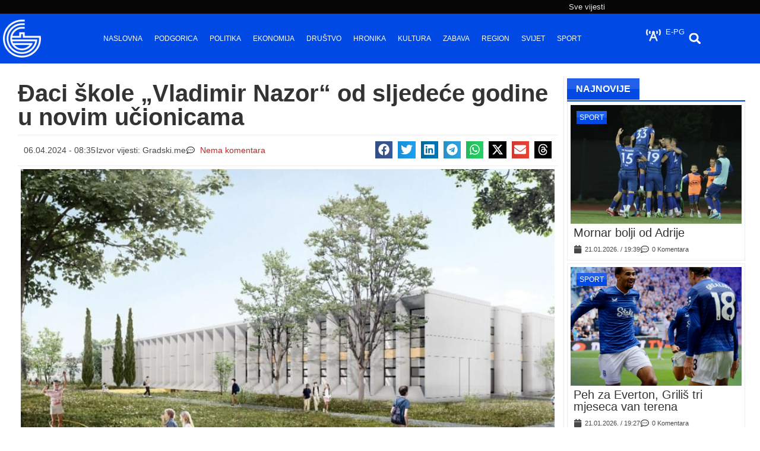

--- FILE ---
content_type: text/html; charset=UTF-8
request_url: https://gradski.me/djaci-skole-vladimir-nazor-od-sljedece-godine-u-novim-ucionicama/
body_size: 32996
content:
<!doctype html>
<html lang="sr-RS" prefix="og: https://ogp.me/ns#">
<head>
	<meta charset="UTF-8">
	<meta name="viewport" content="width=device-width, initial-scale=1">
	<link rel="profile" href="https://gmpg.org/xfn/11">
	
<!-- Search Engine Optimization by Rank Math PRO - https://rankmath.com/ -->
<title>Đaci škole &quot;Vladimir Nazor&quot; od sljedeće godine u novim učionicama - Gradski portal</title>
<meta name="description" content="Roditelji i djeca više puta su protestovali zbog kašnjenja od tri godine izgradnje škole, pošto je srušena.&nbsp;"/>
<meta name="robots" content="follow, index, max-snippet:-1, max-video-preview:-1, max-image-preview:large"/>
<link rel="canonical" href="https://gradski.me/djaci-skole-vladimir-nazor-od-sljedece-godine-u-novim-ucionicama/" />
<meta property="og:locale" content="sr_RS" />
<meta property="og:type" content="article" />
<meta property="og:title" content="Đaci škole &quot;Vladimir Nazor&quot; od sljedeće godine u novim učionicama - Gradski portal" />
<meta property="og:description" content="Roditelji i djeca više puta su protestovali zbog kašnjenja od tri godine izgradnje škole, pošto je srušena.&nbsp;" />
<meta property="og:url" content="https://gradski.me/djaci-skole-vladimir-nazor-od-sljedece-godine-u-novim-ucionicama/" />
<meta property="og:site_name" content="Gradski portal" />
<meta property="article:section" content="Nekategorisano" />
<meta property="og:updated_time" content="2024-05-15T15:44:34+02:00" />
<meta property="og:image" content="https://gradski.me/wp-content/uploads/2023/08/os_vladimir_nazor_podgorica_1_040523_tw1024-1000x555-1.jpg" />
<meta property="og:image:secure_url" content="https://gradski.me/wp-content/uploads/2023/08/os_vladimir_nazor_podgorica_1_040523_tw1024-1000x555-1.jpg" />
<meta property="og:image:width" content="1000" />
<meta property="og:image:height" content="555" />
<meta property="og:image:alt" content="Đaci škole &#8222;Vladimir Nazor&#8220; od sljedeće godine u novim učionicama" />
<meta property="og:image:type" content="image/jpeg" />
<meta property="article:published_time" content="2024-04-06T08:35:52+02:00" />
<meta property="article:modified_time" content="2024-05-15T15:44:34+02:00" />
<meta name="twitter:card" content="summary_large_image" />
<meta name="twitter:title" content="Đaci škole &quot;Vladimir Nazor&quot; od sljedeće godine u novim učionicama - Gradski portal" />
<meta name="twitter:description" content="Roditelji i djeca više puta su protestovali zbog kašnjenja od tri godine izgradnje škole, pošto je srušena.&nbsp;" />
<meta name="twitter:image" content="https://gradski.me/wp-content/uploads/2023/08/os_vladimir_nazor_podgorica_1_040523_tw1024-1000x555-1.jpg" />
<meta name="twitter:label1" content="Written by" />
<meta name="twitter:data1" content="Aleksandra Tomović" />
<meta name="twitter:label2" content="Time to read" />
<meta name="twitter:data2" content="Less than a minute" />
<script type="application/ld+json" class="rank-math-schema-pro">{"@context":"https://schema.org","@graph":[{"@type":"Organization","@id":"https://gradski.me/#organization","name":"Gradski portal","url":"https://novi.gradski.me","logo":{"@type":"ImageObject","@id":"https://gradski.me/#logo","url":"https://novi.gradski.me/wp-content/uploads/2024/04/logo-gradski.jpg","contentUrl":"https://novi.gradski.me/wp-content/uploads/2024/04/logo-gradski.jpg","caption":"Gradski portal","inLanguage":"sr-RS"}},{"@type":"WebSite","@id":"https://gradski.me/#website","url":"https://gradski.me","name":"Gradski portal","publisher":{"@id":"https://gradski.me/#organization"},"inLanguage":"sr-RS"},{"@type":"ImageObject","@id":"https://gradski.me/wp-content/uploads/2023/08/os_vladimir_nazor_podgorica_1_040523_tw1024-1000x555-1.jpg","url":"https://gradski.me/wp-content/uploads/2023/08/os_vladimir_nazor_podgorica_1_040523_tw1024-1000x555-1.jpg","width":"1000","height":"555","inLanguage":"sr-RS"},{"@type":"WebPage","@id":"https://gradski.me/djaci-skole-vladimir-nazor-od-sljedece-godine-u-novim-ucionicama/#webpage","url":"https://gradski.me/djaci-skole-vladimir-nazor-od-sljedece-godine-u-novim-ucionicama/","name":"\u0110aci \u0161kole &quot;Vladimir Nazor&quot; od sljede\u0107e godine u novim u\u010dionicama - Gradski portal","datePublished":"2024-04-06T08:35:52+02:00","dateModified":"2024-05-15T15:44:34+02:00","isPartOf":{"@id":"https://gradski.me/#website"},"primaryImageOfPage":{"@id":"https://gradski.me/wp-content/uploads/2023/08/os_vladimir_nazor_podgorica_1_040523_tw1024-1000x555-1.jpg"},"inLanguage":"sr-RS"},{"@type":"Person","@id":"https://gradski.me/djaci-skole-vladimir-nazor-od-sljedece-godine-u-novim-ucionicama/#author","name":"Aleksandra Tomovi\u0107","image":{"@type":"ImageObject","@id":"https://secure.gravatar.com/avatar/ca5c75247ca3546d29cf048848155ca77aadfd4f562b5fe9b5df789acb39eeb6?s=96&amp;d=mm&amp;r=g","url":"https://secure.gravatar.com/avatar/ca5c75247ca3546d29cf048848155ca77aadfd4f562b5fe9b5df789acb39eeb6?s=96&amp;d=mm&amp;r=g","caption":"Aleksandra Tomovi\u0107","inLanguage":"sr-RS"},"worksFor":{"@id":"https://gradski.me/#organization"}},{"@type":"NewsArticle","headline":"\u0110aci \u0161kole &quot;Vladimir Nazor&quot; od sljede\u0107e godine u novim u\u010dionicama - Gradski portal","datePublished":"2024-04-06T08:35:52+02:00","dateModified":"2024-05-15T15:44:34+02:00","articleSection":"Nekategorisano","author":{"@id":"https://gradski.me/djaci-skole-vladimir-nazor-od-sljedece-godine-u-novim-ucionicama/#author","name":"Aleksandra Tomovi\u0107"},"publisher":{"@id":"https://gradski.me/#organization"},"description":"Roditelji i djeca vi\u0161e puta su protestovali zbog ka\u0161njenja od tri godine izgradnje \u0161kole, po\u0161to je sru\u0161ena.&nbsp;","copyrightYear":"2024","copyrightHolder":{"@id":"https://gradski.me/#organization"},"name":"\u0110aci \u0161kole &quot;Vladimir Nazor&quot; od sljede\u0107e godine u novim u\u010dionicama - Gradski portal","@id":"https://gradski.me/djaci-skole-vladimir-nazor-od-sljedece-godine-u-novim-ucionicama/#richSnippet","isPartOf":{"@id":"https://gradski.me/djaci-skole-vladimir-nazor-od-sljedece-godine-u-novim-ucionicama/#webpage"},"image":{"@id":"https://gradski.me/wp-content/uploads/2023/08/os_vladimir_nazor_podgorica_1_040523_tw1024-1000x555-1.jpg"},"inLanguage":"sr-RS","mainEntityOfPage":{"@id":"https://gradski.me/djaci-skole-vladimir-nazor-od-sljedece-godine-u-novim-ucionicama/#webpage"}}]}</script>
<!-- /Rank Math WordPress SEO plugin -->

<link rel='dns-prefetch' href='//www.google.com' />
<link rel="alternate" type="application/rss+xml" title="Gradski portal &raquo; dovod" href="https://gradski.me/feed/" />
<link rel="alternate" type="application/rss+xml" title="Gradski portal &raquo; dovod komentara" href="https://gradski.me/comments/feed/" />
<link rel="alternate" type="application/rss+xml" title="Gradski portal &raquo; dovod komentara na Đaci škole &#8222;Vladimir Nazor&#8220; od sljedeće godine u novim učionicama" href="https://gradski.me/djaci-skole-vladimir-nazor-od-sljedece-godine-u-novim-ucionicama/feed/" />
<link rel="alternate" title="oEmbed (JSON)" type="application/json+oembed" href="https://gradski.me/wp-json/oembed/1.0/embed?url=https%3A%2F%2Fgradski.me%2Fdjaci-skole-vladimir-nazor-od-sljedece-godine-u-novim-ucionicama%2F" />
<link rel="alternate" title="oEmbed (XML)" type="text/xml+oembed" href="https://gradski.me/wp-json/oembed/1.0/embed?url=https%3A%2F%2Fgradski.me%2Fdjaci-skole-vladimir-nazor-od-sljedece-godine-u-novim-ucionicama%2F&#038;format=xml" />
<style id='wp-img-auto-sizes-contain-inline-css'>
img:is([sizes=auto i],[sizes^="auto," i]){contain-intrinsic-size:3000px 1500px}
/*# sourceURL=wp-img-auto-sizes-contain-inline-css */
</style>
<style id='wp-emoji-styles-inline-css'>

	img.wp-smiley, img.emoji {
		display: inline !important;
		border: none !important;
		box-shadow: none !important;
		height: 1em !important;
		width: 1em !important;
		margin: 0 0.07em !important;
		vertical-align: -0.1em !important;
		background: none !important;
		padding: 0 !important;
	}
/*# sourceURL=wp-emoji-styles-inline-css */
</style>
<link rel='stylesheet' id='wp-block-library-css' href='https://gradski.me/wp-includes/css/dist/block-library/style.min.css?ver=6.9' media='all' />
<link rel='stylesheet' id='jet-engine-frontend-css' href='https://gradski.me/wp-content/plugins/jet-engine/assets/css/frontend.css?ver=3.8.1.1' media='all' />
<style id='global-styles-inline-css'>
:root{--wp--preset--aspect-ratio--square: 1;--wp--preset--aspect-ratio--4-3: 4/3;--wp--preset--aspect-ratio--3-4: 3/4;--wp--preset--aspect-ratio--3-2: 3/2;--wp--preset--aspect-ratio--2-3: 2/3;--wp--preset--aspect-ratio--16-9: 16/9;--wp--preset--aspect-ratio--9-16: 9/16;--wp--preset--color--black: #000000;--wp--preset--color--cyan-bluish-gray: #abb8c3;--wp--preset--color--white: #ffffff;--wp--preset--color--pale-pink: #f78da7;--wp--preset--color--vivid-red: #cf2e2e;--wp--preset--color--luminous-vivid-orange: #ff6900;--wp--preset--color--luminous-vivid-amber: #fcb900;--wp--preset--color--light-green-cyan: #7bdcb5;--wp--preset--color--vivid-green-cyan: #00d084;--wp--preset--color--pale-cyan-blue: #8ed1fc;--wp--preset--color--vivid-cyan-blue: #0693e3;--wp--preset--color--vivid-purple: #9b51e0;--wp--preset--gradient--vivid-cyan-blue-to-vivid-purple: linear-gradient(135deg,rgb(6,147,227) 0%,rgb(155,81,224) 100%);--wp--preset--gradient--light-green-cyan-to-vivid-green-cyan: linear-gradient(135deg,rgb(122,220,180) 0%,rgb(0,208,130) 100%);--wp--preset--gradient--luminous-vivid-amber-to-luminous-vivid-orange: linear-gradient(135deg,rgb(252,185,0) 0%,rgb(255,105,0) 100%);--wp--preset--gradient--luminous-vivid-orange-to-vivid-red: linear-gradient(135deg,rgb(255,105,0) 0%,rgb(207,46,46) 100%);--wp--preset--gradient--very-light-gray-to-cyan-bluish-gray: linear-gradient(135deg,rgb(238,238,238) 0%,rgb(169,184,195) 100%);--wp--preset--gradient--cool-to-warm-spectrum: linear-gradient(135deg,rgb(74,234,220) 0%,rgb(151,120,209) 20%,rgb(207,42,186) 40%,rgb(238,44,130) 60%,rgb(251,105,98) 80%,rgb(254,248,76) 100%);--wp--preset--gradient--blush-light-purple: linear-gradient(135deg,rgb(255,206,236) 0%,rgb(152,150,240) 100%);--wp--preset--gradient--blush-bordeaux: linear-gradient(135deg,rgb(254,205,165) 0%,rgb(254,45,45) 50%,rgb(107,0,62) 100%);--wp--preset--gradient--luminous-dusk: linear-gradient(135deg,rgb(255,203,112) 0%,rgb(199,81,192) 50%,rgb(65,88,208) 100%);--wp--preset--gradient--pale-ocean: linear-gradient(135deg,rgb(255,245,203) 0%,rgb(182,227,212) 50%,rgb(51,167,181) 100%);--wp--preset--gradient--electric-grass: linear-gradient(135deg,rgb(202,248,128) 0%,rgb(113,206,126) 100%);--wp--preset--gradient--midnight: linear-gradient(135deg,rgb(2,3,129) 0%,rgb(40,116,252) 100%);--wp--preset--font-size--small: 13px;--wp--preset--font-size--medium: 20px;--wp--preset--font-size--large: 36px;--wp--preset--font-size--x-large: 42px;--wp--preset--spacing--20: 0.44rem;--wp--preset--spacing--30: 0.67rem;--wp--preset--spacing--40: 1rem;--wp--preset--spacing--50: 1.5rem;--wp--preset--spacing--60: 2.25rem;--wp--preset--spacing--70: 3.38rem;--wp--preset--spacing--80: 5.06rem;--wp--preset--shadow--natural: 6px 6px 9px rgba(0, 0, 0, 0.2);--wp--preset--shadow--deep: 12px 12px 50px rgba(0, 0, 0, 0.4);--wp--preset--shadow--sharp: 6px 6px 0px rgba(0, 0, 0, 0.2);--wp--preset--shadow--outlined: 6px 6px 0px -3px rgb(255, 255, 255), 6px 6px rgb(0, 0, 0);--wp--preset--shadow--crisp: 6px 6px 0px rgb(0, 0, 0);}:root { --wp--style--global--content-size: 800px;--wp--style--global--wide-size: 1200px; }:where(body) { margin: 0; }.wp-site-blocks > .alignleft { float: left; margin-right: 2em; }.wp-site-blocks > .alignright { float: right; margin-left: 2em; }.wp-site-blocks > .aligncenter { justify-content: center; margin-left: auto; margin-right: auto; }:where(.wp-site-blocks) > * { margin-block-start: 24px; margin-block-end: 0; }:where(.wp-site-blocks) > :first-child { margin-block-start: 0; }:where(.wp-site-blocks) > :last-child { margin-block-end: 0; }:root { --wp--style--block-gap: 24px; }:root :where(.is-layout-flow) > :first-child{margin-block-start: 0;}:root :where(.is-layout-flow) > :last-child{margin-block-end: 0;}:root :where(.is-layout-flow) > *{margin-block-start: 24px;margin-block-end: 0;}:root :where(.is-layout-constrained) > :first-child{margin-block-start: 0;}:root :where(.is-layout-constrained) > :last-child{margin-block-end: 0;}:root :where(.is-layout-constrained) > *{margin-block-start: 24px;margin-block-end: 0;}:root :where(.is-layout-flex){gap: 24px;}:root :where(.is-layout-grid){gap: 24px;}.is-layout-flow > .alignleft{float: left;margin-inline-start: 0;margin-inline-end: 2em;}.is-layout-flow > .alignright{float: right;margin-inline-start: 2em;margin-inline-end: 0;}.is-layout-flow > .aligncenter{margin-left: auto !important;margin-right: auto !important;}.is-layout-constrained > .alignleft{float: left;margin-inline-start: 0;margin-inline-end: 2em;}.is-layout-constrained > .alignright{float: right;margin-inline-start: 2em;margin-inline-end: 0;}.is-layout-constrained > .aligncenter{margin-left: auto !important;margin-right: auto !important;}.is-layout-constrained > :where(:not(.alignleft):not(.alignright):not(.alignfull)){max-width: var(--wp--style--global--content-size);margin-left: auto !important;margin-right: auto !important;}.is-layout-constrained > .alignwide{max-width: var(--wp--style--global--wide-size);}body .is-layout-flex{display: flex;}.is-layout-flex{flex-wrap: wrap;align-items: center;}.is-layout-flex > :is(*, div){margin: 0;}body .is-layout-grid{display: grid;}.is-layout-grid > :is(*, div){margin: 0;}body{padding-top: 0px;padding-right: 0px;padding-bottom: 0px;padding-left: 0px;}a:where(:not(.wp-element-button)){text-decoration: underline;}:root :where(.wp-element-button, .wp-block-button__link){background-color: #32373c;border-width: 0;color: #fff;font-family: inherit;font-size: inherit;font-style: inherit;font-weight: inherit;letter-spacing: inherit;line-height: inherit;padding-top: calc(0.667em + 2px);padding-right: calc(1.333em + 2px);padding-bottom: calc(0.667em + 2px);padding-left: calc(1.333em + 2px);text-decoration: none;text-transform: inherit;}.has-black-color{color: var(--wp--preset--color--black) !important;}.has-cyan-bluish-gray-color{color: var(--wp--preset--color--cyan-bluish-gray) !important;}.has-white-color{color: var(--wp--preset--color--white) !important;}.has-pale-pink-color{color: var(--wp--preset--color--pale-pink) !important;}.has-vivid-red-color{color: var(--wp--preset--color--vivid-red) !important;}.has-luminous-vivid-orange-color{color: var(--wp--preset--color--luminous-vivid-orange) !important;}.has-luminous-vivid-amber-color{color: var(--wp--preset--color--luminous-vivid-amber) !important;}.has-light-green-cyan-color{color: var(--wp--preset--color--light-green-cyan) !important;}.has-vivid-green-cyan-color{color: var(--wp--preset--color--vivid-green-cyan) !important;}.has-pale-cyan-blue-color{color: var(--wp--preset--color--pale-cyan-blue) !important;}.has-vivid-cyan-blue-color{color: var(--wp--preset--color--vivid-cyan-blue) !important;}.has-vivid-purple-color{color: var(--wp--preset--color--vivid-purple) !important;}.has-black-background-color{background-color: var(--wp--preset--color--black) !important;}.has-cyan-bluish-gray-background-color{background-color: var(--wp--preset--color--cyan-bluish-gray) !important;}.has-white-background-color{background-color: var(--wp--preset--color--white) !important;}.has-pale-pink-background-color{background-color: var(--wp--preset--color--pale-pink) !important;}.has-vivid-red-background-color{background-color: var(--wp--preset--color--vivid-red) !important;}.has-luminous-vivid-orange-background-color{background-color: var(--wp--preset--color--luminous-vivid-orange) !important;}.has-luminous-vivid-amber-background-color{background-color: var(--wp--preset--color--luminous-vivid-amber) !important;}.has-light-green-cyan-background-color{background-color: var(--wp--preset--color--light-green-cyan) !important;}.has-vivid-green-cyan-background-color{background-color: var(--wp--preset--color--vivid-green-cyan) !important;}.has-pale-cyan-blue-background-color{background-color: var(--wp--preset--color--pale-cyan-blue) !important;}.has-vivid-cyan-blue-background-color{background-color: var(--wp--preset--color--vivid-cyan-blue) !important;}.has-vivid-purple-background-color{background-color: var(--wp--preset--color--vivid-purple) !important;}.has-black-border-color{border-color: var(--wp--preset--color--black) !important;}.has-cyan-bluish-gray-border-color{border-color: var(--wp--preset--color--cyan-bluish-gray) !important;}.has-white-border-color{border-color: var(--wp--preset--color--white) !important;}.has-pale-pink-border-color{border-color: var(--wp--preset--color--pale-pink) !important;}.has-vivid-red-border-color{border-color: var(--wp--preset--color--vivid-red) !important;}.has-luminous-vivid-orange-border-color{border-color: var(--wp--preset--color--luminous-vivid-orange) !important;}.has-luminous-vivid-amber-border-color{border-color: var(--wp--preset--color--luminous-vivid-amber) !important;}.has-light-green-cyan-border-color{border-color: var(--wp--preset--color--light-green-cyan) !important;}.has-vivid-green-cyan-border-color{border-color: var(--wp--preset--color--vivid-green-cyan) !important;}.has-pale-cyan-blue-border-color{border-color: var(--wp--preset--color--pale-cyan-blue) !important;}.has-vivid-cyan-blue-border-color{border-color: var(--wp--preset--color--vivid-cyan-blue) !important;}.has-vivid-purple-border-color{border-color: var(--wp--preset--color--vivid-purple) !important;}.has-vivid-cyan-blue-to-vivid-purple-gradient-background{background: var(--wp--preset--gradient--vivid-cyan-blue-to-vivid-purple) !important;}.has-light-green-cyan-to-vivid-green-cyan-gradient-background{background: var(--wp--preset--gradient--light-green-cyan-to-vivid-green-cyan) !important;}.has-luminous-vivid-amber-to-luminous-vivid-orange-gradient-background{background: var(--wp--preset--gradient--luminous-vivid-amber-to-luminous-vivid-orange) !important;}.has-luminous-vivid-orange-to-vivid-red-gradient-background{background: var(--wp--preset--gradient--luminous-vivid-orange-to-vivid-red) !important;}.has-very-light-gray-to-cyan-bluish-gray-gradient-background{background: var(--wp--preset--gradient--very-light-gray-to-cyan-bluish-gray) !important;}.has-cool-to-warm-spectrum-gradient-background{background: var(--wp--preset--gradient--cool-to-warm-spectrum) !important;}.has-blush-light-purple-gradient-background{background: var(--wp--preset--gradient--blush-light-purple) !important;}.has-blush-bordeaux-gradient-background{background: var(--wp--preset--gradient--blush-bordeaux) !important;}.has-luminous-dusk-gradient-background{background: var(--wp--preset--gradient--luminous-dusk) !important;}.has-pale-ocean-gradient-background{background: var(--wp--preset--gradient--pale-ocean) !important;}.has-electric-grass-gradient-background{background: var(--wp--preset--gradient--electric-grass) !important;}.has-midnight-gradient-background{background: var(--wp--preset--gradient--midnight) !important;}.has-small-font-size{font-size: var(--wp--preset--font-size--small) !important;}.has-medium-font-size{font-size: var(--wp--preset--font-size--medium) !important;}.has-large-font-size{font-size: var(--wp--preset--font-size--large) !important;}.has-x-large-font-size{font-size: var(--wp--preset--font-size--x-large) !important;}
:root :where(.wp-block-pullquote){font-size: 1.5em;line-height: 1.6;}
/*# sourceURL=global-styles-inline-css */
</style>
<link rel='stylesheet' id='hello-elementor-css' href='https://gradski.me/wp-content/themes/hello-elementor/assets/css/reset.css?ver=3.4.5' media='all' />
<link rel='stylesheet' id='hello-elementor-theme-style-css' href='https://gradski.me/wp-content/themes/hello-elementor/assets/css/theme.css?ver=3.4.5' media='all' />
<link rel='stylesheet' id='hello-elementor-header-footer-css' href='https://gradski.me/wp-content/themes/hello-elementor/assets/css/header-footer.css?ver=3.4.5' media='all' />
<link rel='stylesheet' id='elementor-frontend-css' href='https://gradski.me/wp-content/uploads/elementor/css/custom-frontend.min.css?ver=1767548148' media='all' />
<link rel='stylesheet' id='eael-general-css' href='https://gradski.me/wp-content/plugins/essential-addons-for-elementor-lite/assets/front-end/css/view/general.min.css?ver=6.5.4' media='all' />
<link rel='stylesheet' id='eael-31-css' href='https://gradski.me/wp-content/uploads/essential-addons-elementor/eael-31.css?ver=1715787874' media='all' />
<link rel='stylesheet' id='widget-image-css' href='https://gradski.me/wp-content/plugins/elementor/assets/css/widget-image.min.css?ver=3.34.0' media='all' />
<link rel='stylesheet' id='widget-icon-list-css' href='https://gradski.me/wp-content/uploads/elementor/css/custom-widget-icon-list.min.css?ver=1767548148' media='all' />
<link rel='stylesheet' id='e-sticky-css' href='https://gradski.me/wp-content/plugins/elementor-pro/assets/css/modules/sticky.min.css?ver=3.34.0' media='all' />
<link rel='stylesheet' id='widget-heading-css' href='https://gradski.me/wp-content/plugins/elementor/assets/css/widget-heading.min.css?ver=3.34.0' media='all' />
<link rel='stylesheet' id='widget-nav-menu-css' href='https://gradski.me/wp-content/uploads/elementor/css/custom-pro-widget-nav-menu.min.css?ver=1767548148' media='all' />
<link rel='stylesheet' id='widget-search-form-css' href='https://gradski.me/wp-content/plugins/elementor-pro/assets/css/widget-search-form.min.css?ver=3.34.0' media='all' />
<link rel='stylesheet' id='widget-share-buttons-css' href='https://gradski.me/wp-content/plugins/elementor-pro/assets/css/widget-share-buttons.min.css?ver=3.34.0' media='all' />
<link rel='stylesheet' id='e-apple-webkit-css' href='https://gradski.me/wp-content/uploads/elementor/css/custom-apple-webkit.min.css?ver=1767548148' media='all' />
<link rel='stylesheet' id='widget-image-box-css' href='https://gradski.me/wp-content/uploads/elementor/css/custom-widget-image-box.min.css?ver=1767548148' media='all' />
<link rel='stylesheet' id='widget-icon-box-css' href='https://gradski.me/wp-content/uploads/elementor/css/custom-widget-icon-box.min.css?ver=1767548148' media='all' />
<link rel='stylesheet' id='widget-post-info-css' href='https://gradski.me/wp-content/plugins/elementor-pro/assets/css/widget-post-info.min.css?ver=3.34.0' media='all' />
<link rel='stylesheet' id='widget-loop-common-css' href='https://gradski.me/wp-content/plugins/elementor-pro/assets/css/widget-loop-common.min.css?ver=3.34.0' media='all' />
<link rel='stylesheet' id='widget-loop-grid-css' href='https://gradski.me/wp-content/uploads/elementor/css/custom-pro-widget-loop-grid.min.css?ver=1767548148' media='all' />
<link rel='stylesheet' id='elementor-post-6-css' href='https://gradski.me/wp-content/uploads/elementor/css/post-6.css?ver=1767548147' media='all' />
<link rel='stylesheet' id='elementor-post-31-css' href='https://gradski.me/wp-content/uploads/elementor/css/post-31.css?ver=1767548150' media='all' />
<link rel='stylesheet' id='elementor-post-53-css' href='https://gradski.me/wp-content/uploads/elementor/css/post-53.css?ver=1767548150' media='all' />
<link rel='stylesheet' id='elementor-post-67-css' href='https://gradski.me/wp-content/uploads/elementor/css/post-67.css?ver=1767548150' media='all' />
<link rel='stylesheet' id='eael-538627-css' href='https://gradski.me/wp-content/uploads/essential-addons-elementor/eael-538627.css?ver=1715787874' media='all' />
<link rel='stylesheet' id='elementor-post-538627-css' href='https://gradski.me/wp-content/uploads/elementor/css/post-538627.css?ver=1767548150' media='all' />
<link rel='stylesheet' id='elementor-post-546640-css' href='https://gradski.me/wp-content/uploads/elementor/css/post-546640.css?ver=1767548150' media='all' />
<link rel='stylesheet' id='wpdiscuz-frontend-css-css' href='https://gradski.me/wp-content/plugins/wpdiscuz/themes/default/style.css?ver=7.6.42' media='all' />
<style id='wpdiscuz-frontend-css-inline-css'>
 #wpdcom .wpd-blog-administrator .wpd-comment-label{color:#ffffff;background-color:#00B38F;border:none}#wpdcom .wpd-blog-administrator .wpd-comment-author, #wpdcom .wpd-blog-administrator .wpd-comment-author a{color:#00B38F}#wpdcom.wpd-layout-1 .wpd-comment .wpd-blog-administrator .wpd-avatar img{border-color:#00B38F}#wpdcom.wpd-layout-2 .wpd-comment.wpd-reply .wpd-comment-wrap.wpd-blog-administrator{border-left:3px solid #00B38F}#wpdcom.wpd-layout-2 .wpd-comment .wpd-blog-administrator .wpd-avatar img{border-bottom-color:#00B38F}#wpdcom.wpd-layout-3 .wpd-blog-administrator .wpd-comment-subheader{border-top:1px dashed #00B38F}#wpdcom.wpd-layout-3 .wpd-reply .wpd-blog-administrator .wpd-comment-right{border-left:1px solid #00B38F}#wpdcom .wpd-blog-editor .wpd-comment-label{color:#ffffff;background-color:#00B38F;border:none}#wpdcom .wpd-blog-editor .wpd-comment-author, #wpdcom .wpd-blog-editor .wpd-comment-author a{color:#00B38F}#wpdcom.wpd-layout-1 .wpd-comment .wpd-blog-editor .wpd-avatar img{border-color:#00B38F}#wpdcom.wpd-layout-2 .wpd-comment.wpd-reply .wpd-comment-wrap.wpd-blog-editor{border-left:3px solid #00B38F}#wpdcom.wpd-layout-2 .wpd-comment .wpd-blog-editor .wpd-avatar img{border-bottom-color:#00B38F}#wpdcom.wpd-layout-3 .wpd-blog-editor .wpd-comment-subheader{border-top:1px dashed #00B38F}#wpdcom.wpd-layout-3 .wpd-reply .wpd-blog-editor .wpd-comment-right{border-left:1px solid #00B38F}#wpdcom .wpd-blog-author .wpd-comment-label{color:#ffffff;background-color:#00B38F;border:none}#wpdcom .wpd-blog-author .wpd-comment-author, #wpdcom .wpd-blog-author .wpd-comment-author a{color:#00B38F}#wpdcom.wpd-layout-1 .wpd-comment .wpd-blog-author .wpd-avatar img{border-color:#00B38F}#wpdcom.wpd-layout-2 .wpd-comment .wpd-blog-author .wpd-avatar img{border-bottom-color:#00B38F}#wpdcom.wpd-layout-3 .wpd-blog-author .wpd-comment-subheader{border-top:1px dashed #00B38F}#wpdcom.wpd-layout-3 .wpd-reply .wpd-blog-author .wpd-comment-right{border-left:1px solid #00B38F}#wpdcom .wpd-blog-contributor .wpd-comment-label{color:#ffffff;background-color:#00B38F;border:none}#wpdcom .wpd-blog-contributor .wpd-comment-author, #wpdcom .wpd-blog-contributor .wpd-comment-author a{color:#00B38F}#wpdcom.wpd-layout-1 .wpd-comment .wpd-blog-contributor .wpd-avatar img{border-color:#00B38F}#wpdcom.wpd-layout-2 .wpd-comment .wpd-blog-contributor .wpd-avatar img{border-bottom-color:#00B38F}#wpdcom.wpd-layout-3 .wpd-blog-contributor .wpd-comment-subheader{border-top:1px dashed #00B38F}#wpdcom.wpd-layout-3 .wpd-reply .wpd-blog-contributor .wpd-comment-right{border-left:1px solid #00B38F}#wpdcom .wpd-blog-subscriber .wpd-comment-label{color:#ffffff;background-color:#00B38F;border:none}#wpdcom .wpd-blog-subscriber .wpd-comment-author, #wpdcom .wpd-blog-subscriber .wpd-comment-author a{color:#00B38F}#wpdcom.wpd-layout-2 .wpd-comment .wpd-blog-subscriber .wpd-avatar img{border-bottom-color:#00B38F}#wpdcom.wpd-layout-3 .wpd-blog-subscriber .wpd-comment-subheader{border-top:1px dashed #00B38F}#wpdcom .wpd-blog-post_author .wpd-comment-label{color:#ffffff;background-color:#00B38F;border:none}#wpdcom .wpd-blog-post_author .wpd-comment-author, #wpdcom .wpd-blog-post_author .wpd-comment-author a{color:#00B38F}#wpdcom .wpd-blog-post_author .wpd-avatar img{border-color:#00B38F}#wpdcom.wpd-layout-1 .wpd-comment .wpd-blog-post_author .wpd-avatar img{border-color:#00B38F}#wpdcom.wpd-layout-2 .wpd-comment.wpd-reply .wpd-comment-wrap.wpd-blog-post_author{border-left:3px solid #00B38F}#wpdcom.wpd-layout-2 .wpd-comment .wpd-blog-post_author .wpd-avatar img{border-bottom-color:#00B38F}#wpdcom.wpd-layout-3 .wpd-blog-post_author .wpd-comment-subheader{border-top:1px dashed #00B38F}#wpdcom.wpd-layout-3 .wpd-reply .wpd-blog-post_author .wpd-comment-right{border-left:1px solid #00B38F}#wpdcom .wpd-blog-guest .wpd-comment-label{color:#ffffff;background-color:#00B38F;border:none}#wpdcom .wpd-blog-guest .wpd-comment-author, #wpdcom .wpd-blog-guest .wpd-comment-author a{color:#00B38F}#wpdcom.wpd-layout-3 .wpd-blog-guest .wpd-comment-subheader{border-top:1px dashed #00B38F}#comments, #respond, .comments-area, #wpdcom{}#wpdcom .ql-editor > *{color:#777777}#wpdcom .ql-editor::before{}#wpdcom .ql-toolbar{border:1px solid #DDDDDD;border-top:none}#wpdcom .ql-container{border:1px solid #DDDDDD;border-bottom:none}#wpdcom .wpd-form-row .wpdiscuz-item input[type="text"], #wpdcom .wpd-form-row .wpdiscuz-item input[type="email"], #wpdcom .wpd-form-row .wpdiscuz-item input[type="url"], #wpdcom .wpd-form-row .wpdiscuz-item input[type="color"], #wpdcom .wpd-form-row .wpdiscuz-item input[type="date"], #wpdcom .wpd-form-row .wpdiscuz-item input[type="datetime"], #wpdcom .wpd-form-row .wpdiscuz-item input[type="datetime-local"], #wpdcom .wpd-form-row .wpdiscuz-item input[type="month"], #wpdcom .wpd-form-row .wpdiscuz-item input[type="number"], #wpdcom .wpd-form-row .wpdiscuz-item input[type="time"], #wpdcom textarea, #wpdcom select{border:1px solid #DDDDDD;color:#777777}#wpdcom .wpd-form-row .wpdiscuz-item textarea{border:1px solid #DDDDDD}#wpdcom input::placeholder, #wpdcom textarea::placeholder, #wpdcom input::-moz-placeholder, #wpdcom textarea::-webkit-input-placeholder{}#wpdcom .wpd-comment-text{color:#777777}#wpdcom .wpd-thread-head .wpd-thread-info{border-bottom:2px solid #1e73be}#wpdcom .wpd-thread-head .wpd-thread-info.wpd-reviews-tab svg{fill:#1e73be}#wpdcom .wpd-thread-head .wpdiscuz-user-settings{border-bottom:2px solid #1e73be}#wpdcom .wpd-thread-head .wpdiscuz-user-settings:hover{color:#1e73be}#wpdcom .wpd-comment .wpd-follow-link:hover{color:#1e73be}#wpdcom .wpd-comment-status .wpd-sticky{color:#1e73be}#wpdcom .wpd-thread-filter .wpdf-active{color:#1e73be;border-bottom-color:#1e73be}#wpdcom .wpd-comment-info-bar{border:1px dashed #4b8fcb;background:#e9f1f9}#wpdcom .wpd-comment-info-bar .wpd-current-view i{color:#1e73be}#wpdcom .wpd-filter-view-all:hover{background:#1e73be}#wpdcom .wpdiscuz-item .wpdiscuz-rating > label{color:#DDDDDD}#wpdcom .wpdiscuz-item .wpdiscuz-rating:not(:checked) > label:hover, .wpdiscuz-rating:not(:checked) > label:hover ~ label{}#wpdcom .wpdiscuz-item .wpdiscuz-rating > input ~ label:hover, #wpdcom .wpdiscuz-item .wpdiscuz-rating > input:not(:checked) ~ label:hover ~ label, #wpdcom .wpdiscuz-item .wpdiscuz-rating > input:not(:checked) ~ label:hover ~ label{color:#FFED85}#wpdcom .wpdiscuz-item .wpdiscuz-rating > input:checked ~ label:hover, #wpdcom .wpdiscuz-item .wpdiscuz-rating > input:checked ~ label:hover, #wpdcom .wpdiscuz-item .wpdiscuz-rating > label:hover ~ input:checked ~ label, #wpdcom .wpdiscuz-item .wpdiscuz-rating > input:checked + label:hover ~ label, #wpdcom .wpdiscuz-item .wpdiscuz-rating > input:checked ~ label:hover ~ label, .wpd-custom-field .wcf-active-star, #wpdcom .wpdiscuz-item .wpdiscuz-rating > input:checked ~ label{color:#FFD700}#wpd-post-rating .wpd-rating-wrap .wpd-rating-stars svg .wpd-star{fill:#DDDDDD}#wpd-post-rating .wpd-rating-wrap .wpd-rating-stars svg .wpd-active{fill:#FFD700}#wpd-post-rating .wpd-rating-wrap .wpd-rate-starts svg .wpd-star{fill:#DDDDDD}#wpd-post-rating .wpd-rating-wrap .wpd-rate-starts:hover svg .wpd-star{fill:#FFED85}#wpd-post-rating.wpd-not-rated .wpd-rating-wrap .wpd-rate-starts svg:hover ~ svg .wpd-star{fill:#DDDDDD}.wpdiscuz-post-rating-wrap .wpd-rating .wpd-rating-wrap .wpd-rating-stars svg .wpd-star{fill:#DDDDDD}.wpdiscuz-post-rating-wrap .wpd-rating .wpd-rating-wrap .wpd-rating-stars svg .wpd-active{fill:#FFD700}#wpdcom .wpd-comment .wpd-follow-active{color:#ff7a00}#wpdcom .page-numbers{color:#555;border:#555 1px solid}#wpdcom span.current{background:#555}#wpdcom.wpd-layout-1 .wpd-new-loaded-comment > .wpd-comment-wrap > .wpd-comment-right{background:#FFFAD6}#wpdcom.wpd-layout-2 .wpd-new-loaded-comment.wpd-comment > .wpd-comment-wrap > .wpd-comment-right{background:#FFFAD6}#wpdcom.wpd-layout-2 .wpd-new-loaded-comment.wpd-comment.wpd-reply > .wpd-comment-wrap > .wpd-comment-right{background:transparent}#wpdcom.wpd-layout-2 .wpd-new-loaded-comment.wpd-comment.wpd-reply > .wpd-comment-wrap{background:#FFFAD6}#wpdcom.wpd-layout-3 .wpd-new-loaded-comment.wpd-comment > .wpd-comment-wrap > .wpd-comment-right{background:#FFFAD6}#wpdcom .wpd-follow:hover i, #wpdcom .wpd-unfollow:hover i, #wpdcom .wpd-comment .wpd-follow-active:hover i{color:#1e73be}#wpdcom .wpdiscuz-readmore{cursor:pointer;color:#1e73be}.wpd-custom-field .wcf-pasiv-star, #wpcomm .wpdiscuz-item .wpdiscuz-rating > label{color:#DDDDDD}.wpd-wrapper .wpd-list-item.wpd-active{border-top:3px solid #1e73be}#wpdcom.wpd-layout-2 .wpd-comment.wpd-reply.wpd-unapproved-comment .wpd-comment-wrap{border-left:3px solid #FFFAD6}#wpdcom.wpd-layout-3 .wpd-comment.wpd-reply.wpd-unapproved-comment .wpd-comment-right{border-left:1px solid #FFFAD6}#wpdcom .wpd-prim-button{background-color:#1e73be;color:#FFFFFF}#wpdcom .wpd_label__check i.wpdicon-on{color:#1e73be;border:1px solid #8fb9df}#wpd-bubble-wrapper #wpd-bubble-all-comments-count{color:#1e73be}#wpd-bubble-wrapper > div{background-color:#1e73be}#wpd-bubble-wrapper > #wpd-bubble #wpd-bubble-add-message{background-color:#1e73be}#wpd-bubble-wrapper > #wpd-bubble #wpd-bubble-add-message::before{border-left-color:#1e73be;border-right-color:#1e73be}#wpd-bubble-wrapper.wpd-right-corner > #wpd-bubble #wpd-bubble-add-message::before{border-left-color:#1e73be;border-right-color:#1e73be}.wpd-inline-icon-wrapper path.wpd-inline-icon-first{fill:#1e73be}.wpd-inline-icon-count{background-color:#1e73be}.wpd-inline-icon-count::before{border-right-color:#1e73be}.wpd-inline-form-wrapper::before{border-bottom-color:#1e73be}.wpd-inline-form-question{background-color:#1e73be}.wpd-inline-form{background-color:#1e73be}.wpd-last-inline-comments-wrapper{border-color:#1e73be}.wpd-last-inline-comments-wrapper::before{border-bottom-color:#1e73be}.wpd-last-inline-comments-wrapper .wpd-view-all-inline-comments{background:#1e73be}.wpd-last-inline-comments-wrapper .wpd-view-all-inline-comments:hover,.wpd-last-inline-comments-wrapper .wpd-view-all-inline-comments:active,.wpd-last-inline-comments-wrapper .wpd-view-all-inline-comments:focus{background-color:#1e73be}#wpdcom .ql-snow .ql-tooltip[data-mode="link"]::before{content:"Unesite vezu:"}#wpdcom .ql-snow .ql-tooltip.ql-editing a.ql-action::after{content:"Sačuvaj"}.comments-area{width:auto}
/*# sourceURL=wpdiscuz-frontend-css-inline-css */
</style>
<link rel='stylesheet' id='wpdiscuz-fa-css' href='https://gradski.me/wp-content/plugins/wpdiscuz/assets/third-party/font-awesome-5.13.0/css/fa.min.css?ver=7.6.42' media='all' />
<link rel='stylesheet' id='wpdiscuz-combo-css-css' href='https://gradski.me/wp-content/plugins/wpdiscuz/assets/css/wpdiscuz-combo-no_quill.min.css?ver=6.9' media='all' />
<script src="https://gradski.me/wp-includes/js/jquery/jquery.min.js?ver=3.7.1" id="jquery-core-js"></script>
<script src="https://gradski.me/wp-includes/js/jquery/jquery-migrate.min.js?ver=3.4.1" id="jquery-migrate-js"></script>
<link rel="https://api.w.org/" href="https://gradski.me/wp-json/" /><link rel="alternate" title="JSON" type="application/json" href="https://gradski.me/wp-json/wp/v2/posts/505244" /><meta name="generator" content="WordPress 6.9" />
<link rel='shortlink' href='https://gradski.me/?p=505244' />
        <style type="text/css" id="admin-menu-logo-css">
            .asenha-admin-logo .ab-item, 
            .asenha-admin-logo a {
                line-height: 28px !important;
                display: flex;
                align-items: center;
            }

            .asenha-admin-logo img {
                vertical-align: middle;
                height: 20px !important;
            }
        </style>
        <meta name="generator" content="Elementor 3.34.0; features: e_font_icon_svg, additional_custom_breakpoints; settings: css_print_method-external, google_font-disabled, font_display-swap">
<script id="google_gtagjs" src="https://gradski.me/?local_ga_js=c7223f94c57677d2b2611bfaba39212d" async></script>
<script id="google_gtagjs-inline">
window.dataLayer = window.dataLayer || [];function gtag(){dataLayer.push(arguments);}gtag('js', new Date());gtag('config', 'G-71YD3PJ68T', {'anonymize_ip': true} );
</script>
<link rel="icon" href="https://gradski.me/wp-content/uploads/2024/04/LOGO-PLAVI-GRADSKA300-150x150.png" sizes="32x32" />
<link rel="icon" href="https://gradski.me/wp-content/uploads/2024/04/LOGO-PLAVI-GRADSKA300.png" sizes="192x192" />
<link rel="apple-touch-icon" href="https://gradski.me/wp-content/uploads/2024/04/LOGO-PLAVI-GRADSKA300.png" />
<meta name="msapplication-TileImage" content="https://gradski.me/wp-content/uploads/2024/04/LOGO-PLAVI-GRADSKA300.png" />
</head>
<body class="wp-singular post-template-default single single-post postid-505244 single-format-standard wp-custom-logo wp-embed-responsive wp-theme-hello-elementor hello-elementor-default elementor-default elementor-kit-6 elementor-page-67">


<a class="skip-link screen-reader-text" href="#content">Skočite na sadržaj</a>

		<header data-elementor-type="header" data-elementor-id="31" class="elementor elementor-31 elementor-location-header" data-elementor-post-type="elementor_library">
			<div class="elementor-element elementor-element-3e66a80 e-con-full elementor-hidden-desktop elementor-hidden-widescreen elementor-hidden-laptop elementor-hidden-tablet_extra e-flex e-con e-parent" data-id="3e66a80" data-element_type="container" data-settings="{&quot;background_background&quot;:&quot;gradient&quot;,&quot;sticky&quot;:&quot;top&quot;,&quot;sticky_on&quot;:[&quot;tablet&quot;,&quot;mobile_extra&quot;,&quot;mobile&quot;],&quot;sticky_offset&quot;:0,&quot;sticky_effects_offset&quot;:0,&quot;sticky_anchor_link_offset&quot;:0}">
		<div class="elementor-element elementor-element-611a50b e-con-full e-flex e-con e-child" data-id="611a50b" data-element_type="container">
				<div class="elementor-element elementor-element-786e8b3 elementor-widget-mobile__width-auto elementor-widget elementor-widget-theme-site-logo elementor-widget-image" data-id="786e8b3" data-element_type="widget" data-widget_type="theme-site-logo.default">
											<a href="https://gradski.me">
			<img fetchpriority="high" width="300" height="300" src="https://gradski.me/wp-content/uploads/2024/04/LOGO-RTV-GRADSKA300.png" class="attachment-medium size-medium wp-image-544057" alt="" srcset="https://gradski.me/wp-content/uploads/2024/04/LOGO-RTV-GRADSKA300.png 300w, https://gradski.me/wp-content/uploads/2024/04/LOGO-RTV-GRADSKA300-150x150.png 150w" sizes="(max-width: 300px) 100vw, 300px" />				</a>
											</div>
				</div>
		<div class="elementor-element elementor-element-61169d2 e-con-full e-flex e-con e-child" data-id="61169d2" data-element_type="container">
				<div class="elementor-element elementor-element-64746f5 elementor-icon-list--layout-inline elementor-list-item-link-inline elementor-align-start elementor-widget elementor-widget-icon-list" data-id="64746f5" data-element_type="widget" data-widget_type="icon-list.default">
							<ul class="elementor-icon-list-items elementor-inline-items">
							<li class="elementor-icon-list-item elementor-inline-item">
											<a href="https://onlineradiobox.com/me/gradski/?cs=me.gradski" target="_blank">

												<span class="elementor-icon-list-icon">
							<svg aria-hidden="true" class="e-font-icon-svg e-fas-broadcast-tower" viewBox="0 0 640 512" xmlns="http://www.w3.org/2000/svg"><path d="M150.94 192h33.73c11.01 0 18.61-10.83 14.86-21.18-4.93-13.58-7.55-27.98-7.55-42.82s2.62-29.24 7.55-42.82C203.29 74.83 195.68 64 184.67 64h-33.73c-7.01 0-13.46 4.49-15.41 11.23C130.64 92.21 128 109.88 128 128c0 18.12 2.64 35.79 7.54 52.76 1.94 6.74 8.39 11.24 15.4 11.24zM89.92 23.34C95.56 12.72 87.97 0 75.96 0H40.63c-6.27 0-12.14 3.59-14.74 9.31C9.4 45.54 0 85.65 0 128c0 24.75 3.12 68.33 26.69 118.86 2.62 5.63 8.42 9.14 14.61 9.14h34.84c12.02 0 19.61-12.74 13.95-23.37-49.78-93.32-16.71-178.15-.17-209.29zM614.06 9.29C611.46 3.58 605.6 0 599.33 0h-35.42c-11.98 0-19.66 12.66-14.02 23.25 18.27 34.29 48.42 119.42.28 209.23-5.72 10.68 1.8 23.52 13.91 23.52h35.23c6.27 0 12.13-3.58 14.73-9.29C630.57 210.48 640 170.36 640 128s-9.42-82.48-25.94-118.71zM489.06 64h-33.73c-11.01 0-18.61 10.83-14.86 21.18 4.93 13.58 7.55 27.98 7.55 42.82s-2.62 29.24-7.55 42.82c-3.76 10.35 3.85 21.18 14.86 21.18h33.73c7.02 0 13.46-4.49 15.41-11.24 4.9-16.97 7.53-34.64 7.53-52.76 0-18.12-2.64-35.79-7.54-52.76-1.94-6.75-8.39-11.24-15.4-11.24zm-116.3 100.12c7.05-10.29 11.2-22.71 11.2-36.12 0-35.35-28.63-64-63.96-64-35.32 0-63.96 28.65-63.96 64 0 13.41 4.15 25.83 11.2 36.12l-130.5 313.41c-3.4 8.15.46 17.52 8.61 20.92l29.51 12.31c8.15 3.4 17.52-.46 20.91-8.61L244.96 384h150.07l49.2 118.15c3.4 8.16 12.76 12.01 20.91 8.61l29.51-12.31c8.15-3.4 12-12.77 8.61-20.92l-130.5-313.41zM271.62 320L320 203.81 368.38 320h-96.76z"></path></svg>						</span>
										<span class="elementor-icon-list-text"></span>
											</a>
									</li>
						</ul>
						</div>
				</div>
		<div class="elementor-element elementor-element-b073b2c e-con-full e-flex e-con e-child" data-id="b073b2c" data-element_type="container">
				<div class="elementor-element elementor-element-84d7743 elementor-view-default elementor-widget elementor-widget-icon" data-id="84d7743" data-element_type="widget" data-widget_type="icon.default">
							<div class="elementor-icon-wrapper">
			<a class="elementor-icon" href="#elementor-action%3Aaction%3Dpopup%3Aopen%26settings%3DeyJpZCI6IjU0NTY0NiIsInRvZ2dsZSI6ZmFsc2V9">
			<svg aria-hidden="true" class="e-font-icon-svg e-fas-stream" viewBox="0 0 512 512" xmlns="http://www.w3.org/2000/svg"><path d="M16 128h416c8.84 0 16-7.16 16-16V48c0-8.84-7.16-16-16-16H16C7.16 32 0 39.16 0 48v64c0 8.84 7.16 16 16 16zm480 80H80c-8.84 0-16 7.16-16 16v64c0 8.84 7.16 16 16 16h416c8.84 0 16-7.16 16-16v-64c0-8.84-7.16-16-16-16zm-64 176H16c-8.84 0-16 7.16-16 16v64c0 8.84 7.16 16 16 16h416c8.84 0 16-7.16 16-16v-64c0-8.84-7.16-16-16-16z"></path></svg>			</a>
		</div>
						</div>
				</div>
				</div>
		<div class="elementor-element elementor-element-cc8349c elementor-hidden-tablet elementor-hidden-mobile_extra elementor-hidden-mobile e-flex e-con-boxed e-con e-parent" data-id="cc8349c" data-element_type="container" data-settings="{&quot;background_background&quot;:&quot;classic&quot;}">
					<div class="e-con-inner">
		<div class="elementor-element elementor-element-f939a8a e-con-full e-flex e-con e-child" data-id="f939a8a" data-element_type="container">
				</div>
		<div class="elementor-element elementor-element-45f0991 e-con-full e-flex e-con e-child" data-id="45f0991" data-element_type="container">
				</div>
		<div class="elementor-element elementor-element-170ce5d e-con-full e-flex e-con e-child" data-id="170ce5d" data-element_type="container">
				<div class="elementor-element elementor-element-9f79a82 elementor-widget elementor-widget-heading" data-id="9f79a82" data-element_type="widget" data-widget_type="heading.default">
					<div class="elementor-heading-title elementor-size-default"><a href="/sve-vijesti">Sve vijesti</a></div>				</div>
				</div>
					</div>
				</div>
		<div class="elementor-element elementor-element-a5bcc4b elementor-hidden-mobile elementor-hidden-tablet elementor-hidden-mobile_extra e-flex e-con-boxed e-con e-parent" data-id="a5bcc4b" data-element_type="container" data-settings="{&quot;background_background&quot;:&quot;classic&quot;,&quot;sticky&quot;:&quot;top&quot;,&quot;sticky_on&quot;:[&quot;widescreen&quot;,&quot;desktop&quot;,&quot;laptop&quot;,&quot;tablet_extra&quot;],&quot;sticky_offset&quot;:0,&quot;sticky_effects_offset&quot;:0,&quot;sticky_anchor_link_offset&quot;:0}">
					<div class="e-con-inner">
		<div class="elementor-element elementor-element-f51b695 e-con-full e-flex e-con e-child" data-id="f51b695" data-element_type="container">
				<div class="elementor-element elementor-element-8b80618 elementor-widget elementor-widget-theme-site-logo elementor-widget-image" data-id="8b80618" data-element_type="widget" data-widget_type="theme-site-logo.default">
											<a href="https://gradski.me">
			<img fetchpriority="high" width="300" height="300" src="https://gradski.me/wp-content/uploads/2024/04/LOGO-RTV-GRADSKA300.png" class="attachment-medium size-medium wp-image-544057" alt="" srcset="https://gradski.me/wp-content/uploads/2024/04/LOGO-RTV-GRADSKA300.png 300w, https://gradski.me/wp-content/uploads/2024/04/LOGO-RTV-GRADSKA300-150x150.png 150w" sizes="(max-width: 300px) 100vw, 300px" />				</a>
											</div>
				</div>
		<div class="elementor-element elementor-element-01ad28a e-con-full e-flex e-con e-child" data-id="01ad28a" data-element_type="container">
				<div class="elementor-element elementor-element-cf60a2b elementor-nav-menu__align-center elementor-nav-menu--dropdown-none elementor-widget elementor-widget-nav-menu" data-id="cf60a2b" data-element_type="widget" data-settings="{&quot;layout&quot;:&quot;horizontal&quot;,&quot;submenu_icon&quot;:{&quot;value&quot;:&quot;&lt;svg aria-hidden=\&quot;true\&quot; class=\&quot;e-font-icon-svg e-fas-caret-down\&quot; viewBox=\&quot;0 0 320 512\&quot; xmlns=\&quot;http:\/\/www.w3.org\/2000\/svg\&quot;&gt;&lt;path d=\&quot;M31.3 192h257.3c17.8 0 26.7 21.5 14.1 34.1L174.1 354.8c-7.8 7.8-20.5 7.8-28.3 0L17.2 226.1C4.6 213.5 13.5 192 31.3 192z\&quot;&gt;&lt;\/path&gt;&lt;\/svg&gt;&quot;,&quot;library&quot;:&quot;fa-solid&quot;}}" data-widget_type="nav-menu.default">
								<nav aria-label="Menu" class="elementor-nav-menu--main elementor-nav-menu__container elementor-nav-menu--layout-horizontal e--pointer-none">
				<ul id="menu-1-cf60a2b" class="elementor-nav-menu"><li class="menu-item menu-item-type-post_type menu-item-object-page menu-item-home menu-item-21"><a href="https://gradski.me/" class="elementor-item">Naslovna</a></li>
<li class="menu-item menu-item-type-taxonomy menu-item-object-category menu-item-194"><a href="https://gradski.me/category/podgorica/" class="elementor-item">Podgorica</a></li>
<li class="menu-item menu-item-type-taxonomy menu-item-object-category menu-item-27"><a href="https://gradski.me/category/politika/" class="elementor-item">Politika</a></li>
<li class="menu-item menu-item-type-taxonomy menu-item-object-category menu-item-23"><a href="https://gradski.me/category/ekonomija/" class="elementor-item">Ekonomija</a></li>
<li class="menu-item menu-item-type-taxonomy menu-item-object-category menu-item-22"><a href="https://gradski.me/category/drustvo/" class="elementor-item">Društvo</a></li>
<li class="menu-item menu-item-type-taxonomy menu-item-object-category menu-item-24"><a href="https://gradski.me/category/hronika/" class="elementor-item">Hronika</a></li>
<li class="menu-item menu-item-type-taxonomy menu-item-object-category menu-item-25"><a href="https://gradski.me/category/kultura/" class="elementor-item">Kultura</a></li>
<li class="menu-item menu-item-type-taxonomy menu-item-object-category menu-item-30"><a href="https://gradski.me/category/zabava/" class="elementor-item">Zabava</a></li>
<li class="menu-item menu-item-type-taxonomy menu-item-object-category menu-item-28"><a href="https://gradski.me/category/region/" class="elementor-item">Region</a></li>
<li class="menu-item menu-item-type-taxonomy menu-item-object-category menu-item-538445"><a href="https://gradski.me/category/svijet/" class="elementor-item">Svijet</a></li>
<li class="menu-item menu-item-type-taxonomy menu-item-object-category menu-item-29"><a href="https://gradski.me/category/sport/" class="elementor-item">Sport</a></li>
</ul>			</nav>
						<nav class="elementor-nav-menu--dropdown elementor-nav-menu__container" aria-hidden="true">
				<ul id="menu-2-cf60a2b" class="elementor-nav-menu"><li class="menu-item menu-item-type-post_type menu-item-object-page menu-item-home menu-item-21"><a href="https://gradski.me/" class="elementor-item" tabindex="-1">Naslovna</a></li>
<li class="menu-item menu-item-type-taxonomy menu-item-object-category menu-item-194"><a href="https://gradski.me/category/podgorica/" class="elementor-item" tabindex="-1">Podgorica</a></li>
<li class="menu-item menu-item-type-taxonomy menu-item-object-category menu-item-27"><a href="https://gradski.me/category/politika/" class="elementor-item" tabindex="-1">Politika</a></li>
<li class="menu-item menu-item-type-taxonomy menu-item-object-category menu-item-23"><a href="https://gradski.me/category/ekonomija/" class="elementor-item" tabindex="-1">Ekonomija</a></li>
<li class="menu-item menu-item-type-taxonomy menu-item-object-category menu-item-22"><a href="https://gradski.me/category/drustvo/" class="elementor-item" tabindex="-1">Društvo</a></li>
<li class="menu-item menu-item-type-taxonomy menu-item-object-category menu-item-24"><a href="https://gradski.me/category/hronika/" class="elementor-item" tabindex="-1">Hronika</a></li>
<li class="menu-item menu-item-type-taxonomy menu-item-object-category menu-item-25"><a href="https://gradski.me/category/kultura/" class="elementor-item" tabindex="-1">Kultura</a></li>
<li class="menu-item menu-item-type-taxonomy menu-item-object-category menu-item-30"><a href="https://gradski.me/category/zabava/" class="elementor-item" tabindex="-1">Zabava</a></li>
<li class="menu-item menu-item-type-taxonomy menu-item-object-category menu-item-28"><a href="https://gradski.me/category/region/" class="elementor-item" tabindex="-1">Region</a></li>
<li class="menu-item menu-item-type-taxonomy menu-item-object-category menu-item-538445"><a href="https://gradski.me/category/svijet/" class="elementor-item" tabindex="-1">Svijet</a></li>
<li class="menu-item menu-item-type-taxonomy menu-item-object-category menu-item-29"><a href="https://gradski.me/category/sport/" class="elementor-item" tabindex="-1">Sport</a></li>
</ul>			</nav>
						</div>
				</div>
		<div class="elementor-element elementor-element-e662942 e-con-full e-flex e-con e-child" data-id="e662942" data-element_type="container">
				<div id="eael-section-tooltip-4d0a379" class="eael-section-tooltip elementor-element elementor-element-4d0a379 elementor-icon-list--layout-inline elementor-list-item-link-inline elementor-align-start elementor-widget elementor-widget-icon-list" data-id="4d0a379" data-element_type="widget" data-settings="{&quot;eael_tooltip_section_content&quot;:&quot;Radio online&quot;,&quot;eael_tooltip_section_position&quot;:&quot;bottom&quot;,&quot;eael_tooltip_section_animation&quot;:&quot;scale&quot;,&quot;eael_tooltip_section_arrow&quot;:true,&quot;eael_tooltip_section_arrow_type&quot;:&quot;sharp&quot;,&quot;eael_tooltip_section_follow_cursor&quot;:&quot;false&quot;,&quot;eael_tooltip_section_trigger&quot;:&quot;mouseenter&quot;,&quot;eael_tooltip_section_duration&quot;:300,&quot;eael_tooltip_section_delay&quot;:400,&quot;eael_tooltip_section_size&quot;:&quot;regular&quot;}" data-widget_type="icon-list.default">
		
            <script>
                jQuery(window).on('elementor/frontend/init elementor/popup/show', function() {
                    var $currentTooltip = '#eael-section-tooltip-4d0a379';

                    if (typeof tippy !== 'undefined') {
                        tippy($currentTooltip, {
                            content: 'Radio online',
                            placement: 'bottom',
                            animation: 'scale',
                            arrow: '1',
                            arrowType: 'sharp',
                            duration: '300',
                            distance: '10',
                            delay: '400',
                            size: 'regular',
                            trigger: 'mouseenter focus',
                            animateFill: false,
                            flip: true,
                            flipOnUpdate: true,
                            interactive: true,
                            flipBehavior: 'flip',
                            maxWidth: 350,
                            zIndex: 99999,
                            followCursor: false,
                            onShow(instance) {
                                var tippyPopper = instance.popper;
                                jQuery(tippyPopper).attr('data-tippy-popper-id', '4d0a379');
                            }
                        });
                    }
                });
            </script>
        					<ul class="elementor-icon-list-items elementor-inline-items">
							<li class="elementor-icon-list-item elementor-inline-item">
											<a href="https://onlineradiobox.com/me/gradski/?cs=me.gradski" target="_blank">

												<span class="elementor-icon-list-icon">
							<svg aria-hidden="true" class="e-font-icon-svg e-fas-broadcast-tower" viewBox="0 0 640 512" xmlns="http://www.w3.org/2000/svg"><path d="M150.94 192h33.73c11.01 0 18.61-10.83 14.86-21.18-4.93-13.58-7.55-27.98-7.55-42.82s2.62-29.24 7.55-42.82C203.29 74.83 195.68 64 184.67 64h-33.73c-7.01 0-13.46 4.49-15.41 11.23C130.64 92.21 128 109.88 128 128c0 18.12 2.64 35.79 7.54 52.76 1.94 6.74 8.39 11.24 15.4 11.24zM89.92 23.34C95.56 12.72 87.97 0 75.96 0H40.63c-6.27 0-12.14 3.59-14.74 9.31C9.4 45.54 0 85.65 0 128c0 24.75 3.12 68.33 26.69 118.86 2.62 5.63 8.42 9.14 14.61 9.14h34.84c12.02 0 19.61-12.74 13.95-23.37-49.78-93.32-16.71-178.15-.17-209.29zM614.06 9.29C611.46 3.58 605.6 0 599.33 0h-35.42c-11.98 0-19.66 12.66-14.02 23.25 18.27 34.29 48.42 119.42.28 209.23-5.72 10.68 1.8 23.52 13.91 23.52h35.23c6.27 0 12.13-3.58 14.73-9.29C630.57 210.48 640 170.36 640 128s-9.42-82.48-25.94-118.71zM489.06 64h-33.73c-11.01 0-18.61 10.83-14.86 21.18 4.93 13.58 7.55 27.98 7.55 42.82s-2.62 29.24-7.55 42.82c-3.76 10.35 3.85 21.18 14.86 21.18h33.73c7.02 0 13.46-4.49 15.41-11.24 4.9-16.97 7.53-34.64 7.53-52.76 0-18.12-2.64-35.79-7.54-52.76-1.94-6.75-8.39-11.24-15.4-11.24zm-116.3 100.12c7.05-10.29 11.2-22.71 11.2-36.12 0-35.35-28.63-64-63.96-64-35.32 0-63.96 28.65-63.96 64 0 13.41 4.15 25.83 11.2 36.12l-130.5 313.41c-3.4 8.15.46 17.52 8.61 20.92l29.51 12.31c8.15 3.4 17.52-.46 20.91-8.61L244.96 384h150.07l49.2 118.15c3.4 8.16 12.76 12.01 20.91 8.61l29.51-12.31c8.15-3.4 12-12.77 8.61-20.92l-130.5-313.41zM271.62 320L320 203.81 368.38 320h-96.76z"></path></svg>						</span>
										<span class="elementor-icon-list-text"></span>
											</a>
									</li>
						</ul>
						</div>
				<div class="elementor-element elementor-element-c7e28bc elementor-widget elementor-widget-heading" data-id="c7e28bc" data-element_type="widget" data-widget_type="heading.default">
					<div class="elementor-heading-title elementor-size-default"><a href="https://gradski.me/javni-prevoz-mapa/">E-PG</a></div>				</div>
				<div class="elementor-element elementor-element-3086021 elementor-search-form--skin-full_screen elementor-widget elementor-widget-search-form" data-id="3086021" data-element_type="widget" data-settings="{&quot;skin&quot;:&quot;full_screen&quot;}" data-widget_type="search-form.default">
							<search role="search">
			<form class="elementor-search-form" action="https://gradski.me" method="get">
												<div class="elementor-search-form__toggle" role="button" tabindex="0" aria-label="Search">
					<div class="e-font-icon-svg-container"><svg aria-hidden="true" class="e-font-icon-svg e-fas-search" viewBox="0 0 512 512" xmlns="http://www.w3.org/2000/svg"><path d="M505 442.7L405.3 343c-4.5-4.5-10.6-7-17-7H372c27.6-35.3 44-79.7 44-128C416 93.1 322.9 0 208 0S0 93.1 0 208s93.1 208 208 208c48.3 0 92.7-16.4 128-44v16.3c0 6.4 2.5 12.5 7 17l99.7 99.7c9.4 9.4 24.6 9.4 33.9 0l28.3-28.3c9.4-9.4 9.4-24.6.1-34zM208 336c-70.7 0-128-57.2-128-128 0-70.7 57.2-128 128-128 70.7 0 128 57.2 128 128 0 70.7-57.2 128-128 128z"></path></svg></div>				</div>
								<div class="elementor-search-form__container">
					<label class="elementor-screen-only" for="elementor-search-form-3086021">Search</label>

					
					<input id="elementor-search-form-3086021" placeholder="Pretraži..." class="elementor-search-form__input" type="search" name="s" value="">
					
					
										<div class="dialog-lightbox-close-button dialog-close-button" role="button" tabindex="0" aria-label="Close this search box.">
						<svg aria-hidden="true" class="e-font-icon-svg e-eicon-close" viewBox="0 0 1000 1000" xmlns="http://www.w3.org/2000/svg"><path d="M742 167L500 408 258 167C246 154 233 150 217 150 196 150 179 158 167 167 154 179 150 196 150 212 150 229 154 242 171 254L408 500 167 742C138 771 138 800 167 829 196 858 225 858 254 829L496 587 738 829C750 842 767 846 783 846 800 846 817 842 829 829 842 817 846 804 846 783 846 767 842 750 829 737L588 500 833 258C863 229 863 200 833 171 804 137 775 137 742 167Z"></path></svg>					</div>
									</div>
			</form>
		</search>
						</div>
				</div>
					</div>
				</div>
				</header>
				<div data-elementor-type="single-post" data-elementor-id="67" class="elementor elementor-67 elementor-location-single post-505244 post type-post status-publish format-standard has-post-thumbnail hentry category-nekategorisano" data-elementor-post-type="elementor_library">
			<div class="elementor-element elementor-element-c9d4b97 e-flex e-con-boxed e-con e-parent" data-id="c9d4b97" data-element_type="container">
					<div class="e-con-inner">
		<div class="elementor-element elementor-element-1ad00d4 e-con-full e-flex e-con e-child" data-id="1ad00d4" data-element_type="container">
		<div class="elementor-element elementor-element-fd48762 e-flex e-con-boxed e-con e-child" data-id="fd48762" data-element_type="container">
					<div class="e-con-inner">
				<div class="elementor-element elementor-element-7c32235 elementor-widget elementor-widget-theme-post-title elementor-page-title elementor-widget-heading" data-id="7c32235" data-element_type="widget" data-widget_type="theme-post-title.default">
					<h1 class="elementor-heading-title elementor-size-default">Đaci škole &#8222;Vladimir Nazor&#8220; od sljedeće godine u novim učionicama</h1>				</div>
		<div class="elementor-element elementor-element-d08ea22 e-flex e-con-boxed e-con e-child" data-id="d08ea22" data-element_type="container">
					<div class="e-con-inner">
				<div class="elementor-element elementor-element-66c0743 elementor-icon-list--layout-inline elementor-align-start elementor-list-item-link-full_width elementor-widget elementor-widget-icon-list" data-id="66c0743" data-element_type="widget" data-widget_type="icon-list.default">
							<ul class="elementor-icon-list-items elementor-inline-items">
							<li class="elementor-icon-list-item elementor-inline-item">
										<span class="elementor-icon-list-text">06.04.2024 - 08:35</span>
									</li>
								<li class="elementor-icon-list-item elementor-inline-item">
										<span class="elementor-icon-list-text">Izvor vijesti: Gradski.me</span>
									</li>
								<li class="elementor-icon-list-item elementor-inline-item">
											<span class="elementor-icon-list-icon">
							<svg aria-hidden="true" class="e-font-icon-svg e-far-comment-dots" viewBox="0 0 512 512" xmlns="http://www.w3.org/2000/svg"><path d="M144 208c-17.7 0-32 14.3-32 32s14.3 32 32 32 32-14.3 32-32-14.3-32-32-32zm112 0c-17.7 0-32 14.3-32 32s14.3 32 32 32 32-14.3 32-32-14.3-32-32-32zm112 0c-17.7 0-32 14.3-32 32s14.3 32 32 32 32-14.3 32-32-14.3-32-32-32zM256 32C114.6 32 0 125.1 0 240c0 47.6 19.9 91.2 52.9 126.3C38 405.7 7 439.1 6.5 439.5c-6.6 7-8.4 17.2-4.6 26S14.4 480 24 480c61.5 0 110-25.7 139.1-46.3C192 442.8 223.2 448 256 448c141.4 0 256-93.1 256-208S397.4 32 256 32zm0 368c-26.7 0-53.1-4.1-78.4-12.1l-22.7-7.2-19.5 13.8c-14.3 10.1-33.9 21.4-57.5 29 7.3-12.1 14.4-25.7 19.9-40.2l10.6-28.1-20.6-21.8C69.7 314.1 48 282.2 48 240c0-88.2 93.3-160 208-160s208 71.8 208 160-93.3 160-208 160z"></path></svg>						</span>
										<span class="elementor-icon-list-text"><a href="https://gradski.me/djaci-skole-vladimir-nazor-od-sljedece-godine-u-novim-ucionicama/#respond">Nema komentara</a></span>
									</li>
						</ul>
						</div>
				<div class="elementor-element elementor-element-ecb8701 elementor-share-buttons--view-icon elementor-share-buttons--skin-gradient elementor-share-buttons--shape-square elementor-grid-0 elementor-share-buttons--color-official elementor-widget elementor-widget-share-buttons" data-id="ecb8701" data-element_type="widget" data-widget_type="share-buttons.default">
							<div class="elementor-grid" role="list">
								<div class="elementor-grid-item" role="listitem">
						<div class="elementor-share-btn elementor-share-btn_facebook" role="button" tabindex="0" aria-label="Share on facebook">
															<span class="elementor-share-btn__icon">
								<svg aria-hidden="true" class="e-font-icon-svg e-fab-facebook" viewBox="0 0 512 512" xmlns="http://www.w3.org/2000/svg"><path d="M504 256C504 119 393 8 256 8S8 119 8 256c0 123.78 90.69 226.38 209.25 245V327.69h-63V256h63v-54.64c0-62.15 37-96.48 93.67-96.48 27.14 0 55.52 4.84 55.52 4.84v61h-31.28c-30.8 0-40.41 19.12-40.41 38.73V256h68.78l-11 71.69h-57.78V501C413.31 482.38 504 379.78 504 256z"></path></svg>							</span>
																				</div>
					</div>
									<div class="elementor-grid-item" role="listitem">
						<div class="elementor-share-btn elementor-share-btn_twitter" role="button" tabindex="0" aria-label="Share on twitter">
															<span class="elementor-share-btn__icon">
								<svg aria-hidden="true" class="e-font-icon-svg e-fab-twitter" viewBox="0 0 512 512" xmlns="http://www.w3.org/2000/svg"><path d="M459.37 151.716c.325 4.548.325 9.097.325 13.645 0 138.72-105.583 298.558-298.558 298.558-59.452 0-114.68-17.219-161.137-47.106 8.447.974 16.568 1.299 25.34 1.299 49.055 0 94.213-16.568 130.274-44.832-46.132-.975-84.792-31.188-98.112-72.772 6.498.974 12.995 1.624 19.818 1.624 9.421 0 18.843-1.3 27.614-3.573-48.081-9.747-84.143-51.98-84.143-102.985v-1.299c13.969 7.797 30.214 12.67 47.431 13.319-28.264-18.843-46.781-51.005-46.781-87.391 0-19.492 5.197-37.36 14.294-52.954 51.655 63.675 129.3 105.258 216.365 109.807-1.624-7.797-2.599-15.918-2.599-24.04 0-57.828 46.782-104.934 104.934-104.934 30.213 0 57.502 12.67 76.67 33.137 23.715-4.548 46.456-13.32 66.599-25.34-7.798 24.366-24.366 44.833-46.132 57.827 21.117-2.273 41.584-8.122 60.426-16.243-14.292 20.791-32.161 39.308-52.628 54.253z"></path></svg>							</span>
																				</div>
					</div>
									<div class="elementor-grid-item" role="listitem">
						<div class="elementor-share-btn elementor-share-btn_linkedin" role="button" tabindex="0" aria-label="Share on linkedin">
															<span class="elementor-share-btn__icon">
								<svg aria-hidden="true" class="e-font-icon-svg e-fab-linkedin" viewBox="0 0 448 512" xmlns="http://www.w3.org/2000/svg"><path d="M416 32H31.9C14.3 32 0 46.5 0 64.3v383.4C0 465.5 14.3 480 31.9 480H416c17.6 0 32-14.5 32-32.3V64.3c0-17.8-14.4-32.3-32-32.3zM135.4 416H69V202.2h66.5V416zm-33.2-243c-21.3 0-38.5-17.3-38.5-38.5S80.9 96 102.2 96c21.2 0 38.5 17.3 38.5 38.5 0 21.3-17.2 38.5-38.5 38.5zm282.1 243h-66.4V312c0-24.8-.5-56.7-34.5-56.7-34.6 0-39.9 27-39.9 54.9V416h-66.4V202.2h63.7v29.2h.9c8.9-16.8 30.6-34.5 62.9-34.5 67.2 0 79.7 44.3 79.7 101.9V416z"></path></svg>							</span>
																				</div>
					</div>
									<div class="elementor-grid-item" role="listitem">
						<div class="elementor-share-btn elementor-share-btn_telegram" role="button" tabindex="0" aria-label="Share on telegram">
															<span class="elementor-share-btn__icon">
								<svg aria-hidden="true" class="e-font-icon-svg e-fab-telegram" viewBox="0 0 496 512" xmlns="http://www.w3.org/2000/svg"><path d="M248 8C111 8 0 119 0 256s111 248 248 248 248-111 248-248S385 8 248 8zm121.8 169.9l-40.7 191.8c-3 13.6-11.1 16.9-22.4 10.5l-62-45.7-29.9 28.8c-3.3 3.3-6.1 6.1-12.5 6.1l4.4-63.1 114.9-103.8c5-4.4-1.1-6.9-7.7-2.5l-142 89.4-61.2-19.1c-13.3-4.2-13.6-13.3 2.8-19.7l239.1-92.2c11.1-4 20.8 2.7 17.2 19.5z"></path></svg>							</span>
																				</div>
					</div>
									<div class="elementor-grid-item" role="listitem">
						<div class="elementor-share-btn elementor-share-btn_whatsapp" role="button" tabindex="0" aria-label="Share on whatsapp">
															<span class="elementor-share-btn__icon">
								<svg aria-hidden="true" class="e-font-icon-svg e-fab-whatsapp" viewBox="0 0 448 512" xmlns="http://www.w3.org/2000/svg"><path d="M380.9 97.1C339 55.1 283.2 32 223.9 32c-122.4 0-222 99.6-222 222 0 39.1 10.2 77.3 29.6 111L0 480l117.7-30.9c32.4 17.7 68.9 27 106.1 27h.1c122.3 0 224.1-99.6 224.1-222 0-59.3-25.2-115-67.1-157zm-157 341.6c-33.2 0-65.7-8.9-94-25.7l-6.7-4-69.8 18.3L72 359.2l-4.4-7c-18.5-29.4-28.2-63.3-28.2-98.2 0-101.7 82.8-184.5 184.6-184.5 49.3 0 95.6 19.2 130.4 54.1 34.8 34.9 56.2 81.2 56.1 130.5 0 101.8-84.9 184.6-186.6 184.6zm101.2-138.2c-5.5-2.8-32.8-16.2-37.9-18-5.1-1.9-8.8-2.8-12.5 2.8-3.7 5.6-14.3 18-17.6 21.8-3.2 3.7-6.5 4.2-12 1.4-32.6-16.3-54-29.1-75.5-66-5.7-9.8 5.7-9.1 16.3-30.3 1.8-3.7.9-6.9-.5-9.7-1.4-2.8-12.5-30.1-17.1-41.2-4.5-10.8-9.1-9.3-12.5-9.5-3.2-.2-6.9-.2-10.6-.2-3.7 0-9.7 1.4-14.8 6.9-5.1 5.6-19.4 19-19.4 46.3 0 27.3 19.9 53.7 22.6 57.4 2.8 3.7 39.1 59.7 94.8 83.8 35.2 15.2 49 16.5 66.6 13.9 10.7-1.6 32.8-13.4 37.4-26.4 4.6-13 4.6-24.1 3.2-26.4-1.3-2.5-5-3.9-10.5-6.6z"></path></svg>							</span>
																				</div>
					</div>
									<div class="elementor-grid-item" role="listitem">
						<div class="elementor-share-btn elementor-share-btn_x-twitter" role="button" tabindex="0" aria-label="Share on x-twitter">
															<span class="elementor-share-btn__icon">
								<svg aria-hidden="true" class="e-font-icon-svg e-fab-x-twitter" viewBox="0 0 512 512" xmlns="http://www.w3.org/2000/svg"><path d="M389.2 48h70.6L305.6 224.2 487 464H345L233.7 318.6 106.5 464H35.8L200.7 275.5 26.8 48H172.4L272.9 180.9 389.2 48zM364.4 421.8h39.1L151.1 88h-42L364.4 421.8z"></path></svg>							</span>
																				</div>
					</div>
									<div class="elementor-grid-item" role="listitem">
						<div class="elementor-share-btn elementor-share-btn_email" role="button" tabindex="0" aria-label="Share on email">
															<span class="elementor-share-btn__icon">
								<svg aria-hidden="true" class="e-font-icon-svg e-fas-envelope" viewBox="0 0 512 512" xmlns="http://www.w3.org/2000/svg"><path d="M502.3 190.8c3.9-3.1 9.7-.2 9.7 4.7V400c0 26.5-21.5 48-48 48H48c-26.5 0-48-21.5-48-48V195.6c0-5 5.7-7.8 9.7-4.7 22.4 17.4 52.1 39.5 154.1 113.6 21.1 15.4 56.7 47.8 92.2 47.6 35.7.3 72-32.8 92.3-47.6 102-74.1 131.6-96.3 154-113.7zM256 320c23.2.4 56.6-29.2 73.4-41.4 132.7-96.3 142.8-104.7 173.4-128.7 5.8-4.5 9.2-11.5 9.2-18.9v-19c0-26.5-21.5-48-48-48H48C21.5 64 0 85.5 0 112v19c0 7.4 3.4 14.3 9.2 18.9 30.6 23.9 40.7 32.4 173.4 128.7 16.8 12.2 50.2 41.8 73.4 41.4z"></path></svg>							</span>
																				</div>
					</div>
									<div class="elementor-grid-item" role="listitem">
						<div class="elementor-share-btn elementor-share-btn_threads" role="button" tabindex="0" aria-label="Share on threads">
															<span class="elementor-share-btn__icon">
								<svg aria-hidden="true" class="e-font-icon-svg e-fab-threads" viewBox="0 0 448 512" xmlns="http://www.w3.org/2000/svg"><path d="M331.5 235.7c2.2 .9 4.2 1.9 6.3 2.8c29.2 14.1 50.6 35.2 61.8 61.4c15.7 36.5 17.2 95.8-30.3 143.2c-36.2 36.2-80.3 52.5-142.6 53h-.3c-70.2-.5-124.1-24.1-160.4-70.2c-32.3-41-48.9-98.1-49.5-169.6V256v-.2C17 184.3 33.6 127.2 65.9 86.2C102.2 40.1 156.2 16.5 226.4 16h.3c70.3 .5 124.9 24 162.3 69.9c18.4 22.7 32 50 40.6 81.7l-40.4 10.8c-7.1-25.8-17.8-47.8-32.2-65.4c-29.2-35.8-73-54.2-130.5-54.6c-57 .5-100.1 18.8-128.2 54.4C72.1 146.1 58.5 194.3 58 256c.5 61.7 14.1 109.9 40.3 143.3c28 35.6 71.2 53.9 128.2 54.4c51.4-.4 85.4-12.6 113.7-40.9c32.3-32.2 31.7-71.8 21.4-95.9c-6.1-14.2-17.1-26-31.9-34.9c-3.7 26.9-11.8 48.3-24.7 64.8c-17.1 21.8-41.4 33.6-72.7 35.3c-23.6 1.3-46.3-4.4-63.9-16c-20.8-13.8-33-34.8-34.3-59.3c-2.5-48.3 35.7-83 95.2-86.4c21.1-1.2 40.9-.3 59.2 2.8c-2.4-14.8-7.3-26.6-14.6-35.2c-10-11.7-25.6-17.7-46.2-17.8H227c-16.6 0-39 4.6-53.3 26.3l-34.4-23.6c19.2-29.1 50.3-45.1 87.8-45.1h.8c62.6 .4 99.9 39.5 103.7 107.7l-.2 .2zm-156 68.8c1.3 25.1 28.4 36.8 54.6 35.3c25.6-1.4 54.6-11.4 59.5-73.2c-13.2-2.9-27.8-4.4-43.4-4.4c-4.8 0-9.6 .1-14.4 .4c-42.9 2.4-57.2 23.2-56.2 41.8l-.1 .1z"></path></svg>							</span>
																				</div>
					</div>
						</div>
						</div>
					</div>
				</div>
				<div class="elementor-element elementor-element-a112965 elementor-widget elementor-widget-theme-post-featured-image elementor-widget-image" data-id="a112965" data-element_type="widget" data-widget_type="theme-post-featured-image.default">
															<img width="800" height="444" src="https://gradski.me/wp-content/uploads/2023/08/os_vladimir_nazor_podgorica_1_040523_tw1024-1000x555-1.jpg" class="attachment-large size-large wp-image-446660" alt="" srcset="https://gradski.me/wp-content/uploads/2023/08/os_vladimir_nazor_podgorica_1_040523_tw1024-1000x555-1.jpg 1000w, https://gradski.me/wp-content/uploads/2023/08/os_vladimir_nazor_podgorica_1_040523_tw1024-1000x555-1-300x167.jpg 300w, https://gradski.me/wp-content/uploads/2023/08/os_vladimir_nazor_podgorica_1_040523_tw1024-1000x555-1-768x426.jpg 768w" sizes="(max-width: 800px) 100vw, 800px" />															</div>
					</div>
				</div>
		<div class="elementor-element elementor-element-a279bf2 e-flex e-con-boxed e-con e-child" data-id="a279bf2" data-element_type="container">
					<div class="e-con-inner">
		<div class="elementor-element elementor-element-c7507a8 e-con-full e-flex e-con e-child" data-id="c7507a8" data-element_type="container">
				<div class="elementor-element elementor-element-a1605de elementor-widget elementor-widget-theme-post-content" data-id="a1605de" data-element_type="widget" data-widget_type="theme-post-content.default">
					
<p>Roditelji i djeca više puta su protestovali zbog kašnjenja od tri godine izgradnje škole, pošto je srušena.&nbsp;</p>



<p>&#8222;Od septembra do&nbsp; danas radi se punom parom, pri kraju su grubi radovi. Cijeli kolektiv škole je protestovao&#8220;, podsjetila je direktorica Ljiljana Marković.&nbsp;</p>



<p>Kako kaže, izazovno funkcionišu, ali je za sada sve dobro.</p>



<p>&#8222;Funkcionišemo na tri kraja grada, u tri različite škole&#8220;, kaže ona.</p>



<p>Dodala je da u&nbsp; Doljanima sjednice održavaju u kasnim večernjim časovima, jer tad jedino mogu svi biti na okupu.&nbsp;</p>



<p>&#8222;Nadamo se da ćemo drugo polugodište sljedeće godine dočekati u novim učionicama. Izlazili smo u susret djeci i roditeljima koliko smo mogli&#8220;, saopštila je Markovićeva.&nbsp;</p>



<p>izvor: RTCG</p>
				</div>
				</div>
					</div>
				</div>
		<div class="elementor-element elementor-element-10a69be e-flex e-con-boxed e-con e-child" data-id="10a69be" data-element_type="container">
					<div class="e-con-inner">
					</div>
				</div>
		<div class="elementor-element elementor-element-93ca061 e-flex e-con-boxed e-con e-child" data-id="93ca061" data-element_type="container">
					<div class="e-con-inner">
				<div class="elementor-element elementor-element-4c758d2 elementor-widget__width-auto elementor-widget elementor-widget-heading" data-id="4c758d2" data-element_type="widget" data-widget_type="heading.default">
					<h2 class="elementor-heading-title elementor-size-default">Ostavite komentar</h2>				</div>
					</div>
				</div>
				<div class="elementor-element elementor-element-a9a0370 elementor-widget elementor-widget-post-comments" data-id="a9a0370" data-element_type="widget" id="komentari" data-widget_type="post-comments.theme_comments">
					    <div class="wpdiscuz_top_clearing"></div>
    <div id='comments' class='comments-area'><div id='respond' style='width: 0;height: 0;clear: both;margin: 0;padding: 0;'></div>    <div id="wpdcom" class="wpdiscuz_unauth wpd-default wpdiscuz_no_avatar wpd-layout-2 wpd-comments-open">
                    <div class="wc_social_plugin_wrapper">
                            </div>
            <div class="wpd-form-wrap">
                <div class="wpd-form-head">
                                        <div class="wpd-auth">
                                                <div class="wpd-login">
                                                    </div>
                    </div>
                </div>
                                        <div
            class="wpd-form wpd-form-wrapper wpd-main-form-wrapper" id='wpd-main-form-wrapper-0_0'>
                                        <form  method="post" enctype="multipart/form-data" data-uploading="false" class="wpd_comm_form wpd_main_comm_form"                >
                                        <div class="wpd-field-comment">
                        <div class="wpdiscuz-item wc-field-textarea">
                            <div class="wpdiscuz-textarea-wrap wpd-txt">
                                            <div class="wpd-textarea-wrap">
                <div id="wpd-editor-char-counter-0_0"
                     class="wpd-editor-char-counter"></div>
                <label style="display: none;" for="wc-textarea-0_0">Label</label>
                <textarea
                    id="wc-textarea-0_0"   placeholder="Postavite prvi komentar!"
                    aria-label="Postavite prvi komentar!" name="wc_comment"
                    class="wc_comment wpd-field"></textarea>
            </div>
            <div class="wpd-editor-buttons-right">
                            </div>
                                        </div>
                        </div>
                    </div>
                    <div class="wpd-form-foot" style='display:none;'>
                        <div class="wpdiscuz-textarea-foot">
                                                        <div class="wpdiscuz-button-actions"></div>
                        </div>
                                <div class="wpd-form-row">
                    <div class="wpd-form-col-left">
                        <div class="wpdiscuz-item wc_name-wrapper wpd-has-icon">
                                    <div class="wpd-field-icon"><i
                            class="fas fa-user"></i>
                    </div>
                                    <input id="wc_name-0_0" value="" required='required' aria-required='true'                       class="wc_name wpd-field" type="text"
                       name="wc_name"
                       placeholder="Ime*"
                       maxlength="50" pattern='.{3,50}'                       title="">
                <label for="wc_name-0_0"
                       class="wpdlb">Name*</label>
                            </div>
                        <div class="wpdiscuz-item wc_email-wrapper wpd-has-icon">
                                    <div class="wpd-field-icon"><i
                            class="fas fa-at"></i>
                    </div>
                                    <input id="wc_email-0_0" value="" required='required' aria-required='true'                       class="wc_email wpd-field" type="email"
                       name="wc_email"
                       placeholder="Email*"/>
                <label for="wc_email-0_0"
                       class="wpdlb">Email*</label>
                            </div>
                    </div>
                <div class="wpd-form-col-right">
                        <div class="wpd-field-captcha wpdiscuz-item">
                <div class="wpdiscuz-recaptcha" id='wpdiscuz-recaptcha-0_0'></div>
                <input id='wpdiscuz-recaptcha-field-0_0' type='hidden' name='wc_captcha'
                       value="" required="required" aria-required='true' class="wpdiscuz_reset"/>
                <div class="clearfix"></div>
            </div>
                    <div class="wc-field-submit">
                                        <input id="wpd-field-submit-0_0"
                   class="wc_comm_submit wpd_not_clicked wpd-prim-button" type="submit"
                   name="submit" value="Post Comment"
                   aria-label="Post Comment"/>
        </div>
                </div>
                    <div class="clearfix"></div>
        </div>
                            </div>
                                        <input type="hidden" class="wpdiscuz_unique_id" value="0_0"
                           name="wpdiscuz_unique_id">
                                    </form>
                        </div>
                <div id="wpdiscuz_hidden_secondary_form" style="display: none;">
                    <div
            class="wpd-form wpd-form-wrapper wpd-secondary-form-wrapper" id='wpd-secondary-form-wrapper-wpdiscuzuniqueid' style='display: none;'>
                            <div class="wpd-secondary-forms-social-content"></div>
                <div class="clearfix"></div>
                                        <form  method="post" enctype="multipart/form-data" data-uploading="false" class="wpd_comm_form wpd-secondary-form-wrapper"                >
                                        <div class="wpd-field-comment">
                        <div class="wpdiscuz-item wc-field-textarea">
                            <div class="wpdiscuz-textarea-wrap wpd-txt">
                                            <div class="wpd-textarea-wrap">
                <div id="wpd-editor-char-counter-wpdiscuzuniqueid"
                     class="wpd-editor-char-counter"></div>
                <label style="display: none;" for="wc-textarea-wpdiscuzuniqueid">Label</label>
                <textarea
                    id="wc-textarea-wpdiscuzuniqueid"   placeholder="Pridružite se diskusiji"
                    aria-label="Pridružite se diskusiji" name="wc_comment"
                    class="wc_comment wpd-field"></textarea>
            </div>
            <div class="wpd-editor-buttons-right">
                            </div>
                                        </div>
                        </div>
                    </div>
                    <div class="wpd-form-foot" style='display:none;'>
                        <div class="wpdiscuz-textarea-foot">
                                                        <div class="wpdiscuz-button-actions"></div>
                        </div>
                                <div class="wpd-form-row">
                    <div class="wpd-form-col-left">
                        <div class="wpdiscuz-item wc_name-wrapper wpd-has-icon">
                                    <div class="wpd-field-icon"><i
                            class="fas fa-user"></i>
                    </div>
                                    <input id="wc_name-wpdiscuzuniqueid" value="" required='required' aria-required='true'                       class="wc_name wpd-field" type="text"
                       name="wc_name"
                       placeholder="Ime*"
                       maxlength="50" pattern='.{3,50}'                       title="">
                <label for="wc_name-wpdiscuzuniqueid"
                       class="wpdlb">Name*</label>
                            </div>
                        <div class="wpdiscuz-item wc_email-wrapper wpd-has-icon">
                                    <div class="wpd-field-icon"><i
                            class="fas fa-at"></i>
                    </div>
                                    <input id="wc_email-wpdiscuzuniqueid" value="" required='required' aria-required='true'                       class="wc_email wpd-field" type="email"
                       name="wc_email"
                       placeholder="Email*"/>
                <label for="wc_email-wpdiscuzuniqueid"
                       class="wpdlb">Email*</label>
                            </div>
                    </div>
                <div class="wpd-form-col-right">
                        <div class="wpd-field-captcha wpdiscuz-item">
                <div class="wpdiscuz-recaptcha" id='wpdiscuz-recaptcha-wpdiscuzuniqueid'></div>
                <input id='wpdiscuz-recaptcha-field-wpdiscuzuniqueid' type='hidden' name='wc_captcha'
                       value="" required="required" aria-required='true' class="wpdiscuz_reset"/>
                <div class="clearfix"></div>
            </div>
                    <div class="wc-field-submit">
                                        <input id="wpd-field-submit-wpdiscuzuniqueid"
                   class="wc_comm_submit wpd_not_clicked wpd-prim-button" type="submit"
                   name="submit" value="Post Comment"
                   aria-label="Post Comment"/>
        </div>
                </div>
                    <div class="clearfix"></div>
        </div>
                            </div>
                                        <input type="hidden" class="wpdiscuz_unique_id" value="wpdiscuzuniqueid"
                           name="wpdiscuz_unique_id">
                                    </form>
                        </div>
                </div>
                    </div>
                        <div id="wpd-threads" class="wpd-thread-wrapper">
                <div class="wpd-thread-head">
                    <div class="wpd-thread-info "
                         data-comments-count="0">
                        <span class='wpdtc' title='0'>0</span> Komentari                    </div>
                                        <div class="wpd-space"></div>
                    <div class="wpd-thread-filter">
                                            </div>
                </div>
                <div class="wpd-comment-info-bar">
                    <div class="wpd-current-view"><i
                            class="fas fa-quote-left"></i> Inline Feedbacks                    </div>
                    <div class="wpd-filter-view-all">View all comments</div>
                </div>
                                <div class="wpd-thread-list">
                                        <div class="wpdiscuz-comment-pagination" style='display:none;'>
                                                    <div class="wpd-load-more-submit-wrap">
                                <button name="submit" data-lastparentid="0"
                                        class="wpd-load-more-submit wpd-loaded wpd-prim-button">
                                    Load Rest of Comments                                </button>
                            </div>
                            <span id="wpdiscuzHasMoreComments" data-is_show_load_more="0"></span>
                                                </div>
                </div>
            </div>
                </div>
        </div>
    <div id="wpdiscuz-loading-bar"
         class="wpdiscuz-loading-bar-unauth"></div>
    <div id="wpdiscuz-comment-message"
         class="wpdiscuz-comment-message-unauth"></div>
    				</div>
				</div>
		<div class="elementor-element elementor-element-1a2bfd9 e-con-full e-flex e-con e-child" data-id="1a2bfd9" data-element_type="container" data-settings="{&quot;sticky&quot;:&quot;top&quot;,&quot;sticky_on&quot;:[&quot;desktop&quot;,&quot;tablet&quot;],&quot;sticky_offset&quot;:100,&quot;sticky_parent&quot;:&quot;yes&quot;,&quot;sticky_effects_offset&quot;:0,&quot;sticky_anchor_link_offset&quot;:0}">
		<div class="elementor-element elementor-element-ccd5aa5 e-con-full elementor-hidden-tablet elementor-hidden-mobile_extra elementor-hidden-mobile e-flex e-con e-child" data-id="ccd5aa5" data-element_type="container">
				<div class="elementor-element elementor-element-a9558fe elementor-widget__width-auto elementor-widget elementor-widget-heading" data-id="a9558fe" data-element_type="widget" data-widget_type="heading.default">
					<h3 class="elementor-heading-title elementor-size-default">Najnovije</h3>				</div>
				</div>
				<div class="elementor-element elementor-element-005f473 elementor-grid-1 elementor-grid-tablet-1 elementor-hidden-tablet elementor-hidden-mobile_extra elementor-hidden-mobile elementor-grid-mobile-1 elementor-widget elementor-widget-loop-grid" data-id="005f473" data-element_type="widget" data-settings="{&quot;template_id&quot;:&quot;104&quot;,&quot;columns&quot;:1,&quot;row_gap&quot;:{&quot;unit&quot;:&quot;px&quot;,&quot;size&quot;:5,&quot;sizes&quot;:[]},&quot;columns_tablet&quot;:1,&quot;_skin&quot;:&quot;post&quot;,&quot;columns_mobile&quot;:&quot;1&quot;,&quot;edit_handle_selector&quot;:&quot;[data-elementor-type=\&quot;loop-item\&quot;]&quot;,&quot;row_gap_widescreen&quot;:{&quot;unit&quot;:&quot;px&quot;,&quot;size&quot;:&quot;&quot;,&quot;sizes&quot;:[]},&quot;row_gap_laptop&quot;:{&quot;unit&quot;:&quot;px&quot;,&quot;size&quot;:&quot;&quot;,&quot;sizes&quot;:[]},&quot;row_gap_tablet_extra&quot;:{&quot;unit&quot;:&quot;px&quot;,&quot;size&quot;:&quot;&quot;,&quot;sizes&quot;:[]},&quot;row_gap_tablet&quot;:{&quot;unit&quot;:&quot;px&quot;,&quot;size&quot;:&quot;&quot;,&quot;sizes&quot;:[]},&quot;row_gap_mobile_extra&quot;:{&quot;unit&quot;:&quot;px&quot;,&quot;size&quot;:&quot;&quot;,&quot;sizes&quot;:[]},&quot;row_gap_mobile&quot;:{&quot;unit&quot;:&quot;px&quot;,&quot;size&quot;:&quot;&quot;,&quot;sizes&quot;:[]}}" data-widget_type="loop-grid.post">
				<div class="elementor-widget-container">
							<div class="elementor-loop-container elementor-grid" role="list">
		<style id="loop-104">.elementor-104 .elementor-element.elementor-element-d3976ba{--display:flex;--flex-direction:column;--container-widget-width:100%;--container-widget-height:initial;--container-widget-flex-grow:0;--container-widget-align-self:initial;--flex-wrap-mobile:wrap;--justify-content:space-between;--gap:5px 5px;--row-gap:5px;--column-gap:5px;border-style:solid;--border-style:solid;border-width:1px 1px 1px 1px;--border-top-width:1px;--border-right-width:1px;--border-bottom-width:1px;--border-left-width:1px;border-color:var( --e-global-color-29a44ca );--border-color:var( --e-global-color-29a44ca );--padding-top:5px;--padding-bottom:5px;--padding-left:5px;--padding-right:5px;}.elementor-widget-heading .elementor-heading-title{font-family:var( --e-global-typography-primary-font-family ), Sans-serif;font-weight:var( --e-global-typography-primary-font-weight );color:var( --e-global-color-primary );}.elementor-104 .elementor-element.elementor-element-64032b6{width:auto;max-width:auto;background-color:transparent;padding:5px 5px 5px 5px;top:15px;background-image:linear-gradient(180deg, var( --e-global-color-e16192c ) 50%, var( --e-global-color-primary ) 0%);text-align:start;}body:not(.rtl) .elementor-104 .elementor-element.elementor-element-64032b6{left:15px;}body.rtl .elementor-104 .elementor-element.elementor-element-64032b6{right:15px;}.elementor-104 .elementor-element.elementor-element-64032b6 .elementor-heading-title{font-family:"Montserrat", Sans-serif;font-size:12px;font-weight:400;text-transform:uppercase;color:var( --e-global-color-54ca6d8 );}.elementor-104 .elementor-element.elementor-element-e61beaa{--display:flex;--flex-direction:column;--container-widget-width:100%;--container-widget-height:initial;--container-widget-flex-grow:0;--container-widget-align-self:initial;--flex-wrap-mobile:wrap;--justify-content:flex-start;--padding-top:0px;--padding-bottom:0px;--padding-left:0px;--padding-right:0px;}.elementor-104 .elementor-element.elementor-element-e61beaa.e-con{--order:-99999 /* order start hack */;}.elementor-widget-theme-post-featured-image .widget-image-caption{color:var( --e-global-color-text );font-family:var( --e-global-typography-text-font-family ), Sans-serif;font-size:var( --e-global-typography-text-font-size );font-weight:var( --e-global-typography-text-font-weight );}.elementor-104 .elementor-element.elementor-element-5d69dad img{width:100vw;max-width:100%;height:200px;object-fit:cover;object-position:center center;}.elementor-104 .elementor-element.elementor-element-5d69dad:hover img{opacity:0.9;}.elementor-widget-theme-post-title .elementor-heading-title{font-family:var( --e-global-typography-primary-font-family ), Sans-serif;font-weight:var( --e-global-typography-primary-font-weight );color:var( --e-global-color-primary );}.elementor-104 .elementor-element.elementor-element-1402ef8{padding:5px 5px 5px 5px;}.elementor-104 .elementor-element.elementor-element-1402ef8 .elementor-heading-title{font-family:"Montserrat", Sans-serif;font-size:20px;font-weight:400;color:var( --e-global-color-secondary );}.elementor-104 .elementor-element.elementor-element-73da343{--display:flex;--padding-top:5px;--padding-bottom:5px;--padding-left:5px;--padding-right:5px;}.elementor-widget-post-info .elementor-icon-list-item:not(:last-child):after{border-color:var( --e-global-color-text );}.elementor-widget-post-info .elementor-icon-list-icon i{color:var( --e-global-color-primary );}.elementor-widget-post-info .elementor-icon-list-icon svg{fill:var( --e-global-color-primary );}.elementor-widget-post-info .elementor-icon-list-text, .elementor-widget-post-info .elementor-icon-list-text a{color:var( --e-global-color-secondary );}.elementor-widget-post-info .elementor-icon-list-item{font-family:var( --e-global-typography-text-font-family ), Sans-serif;font-size:var( --e-global-typography-text-font-size );font-weight:var( --e-global-typography-text-font-weight );}.elementor-104 .elementor-element.elementor-element-6cf183a .elementor-icon-list-item:not(:last-child):after{content:"";height:50%;border-color:#ddd;}.elementor-104 .elementor-element.elementor-element-6cf183a .elementor-icon-list-items:not(.elementor-inline-items) .elementor-icon-list-item:not(:last-child):after{border-top-style:solid;border-top-width:1px;}.elementor-104 .elementor-element.elementor-element-6cf183a .elementor-icon-list-items.elementor-inline-items .elementor-icon-list-item:not(:last-child):after{border-left-style:solid;}.elementor-104 .elementor-element.elementor-element-6cf183a .elementor-inline-items .elementor-icon-list-item:not(:last-child):after{border-left-width:1px;}.elementor-104 .elementor-element.elementor-element-6cf183a .elementor-icon-list-icon i{color:var( --e-global-color-text );font-size:14px;}.elementor-104 .elementor-element.elementor-element-6cf183a .elementor-icon-list-icon svg{fill:var( --e-global-color-text );--e-icon-list-icon-size:14px;}.elementor-104 .elementor-element.elementor-element-6cf183a .elementor-icon-list-icon{width:14px;}.elementor-104 .elementor-element.elementor-element-6cf183a .elementor-icon-list-text, .elementor-104 .elementor-element.elementor-element-6cf183a .elementor-icon-list-text a{color:var( --e-global-color-text );}.elementor-104 .elementor-element.elementor-element-6cf183a .elementor-icon-list-item{font-family:"Montserrat", Sans-serif;font-size:11px;font-weight:400;}@media(max-width:1366px){.elementor-widget-theme-post-featured-image .widget-image-caption{font-size:var( --e-global-typography-text-font-size );}.elementor-widget-post-info .elementor-icon-list-item{font-size:var( --e-global-typography-text-font-size );}}@media(max-width:1024px){.elementor-widget-theme-post-featured-image .widget-image-caption{font-size:var( --e-global-typography-text-font-size );}.elementor-widget-post-info .elementor-icon-list-item{font-size:var( --e-global-typography-text-font-size );}}@media(max-width:767px){.elementor-widget-theme-post-featured-image .widget-image-caption{font-size:var( --e-global-typography-text-font-size );}.elementor-widget-post-info .elementor-icon-list-item{font-size:var( --e-global-typography-text-font-size );}}@media(min-width:768px){.elementor-104 .elementor-element.elementor-element-d3976ba{--content-width:100%;}}@media(min-width:2400px){.elementor-widget-theme-post-featured-image .widget-image-caption{font-size:var( --e-global-typography-text-font-size );}.elementor-widget-post-info .elementor-icon-list-item{font-size:var( --e-global-typography-text-font-size );}}</style>		<div data-elementor-type="loop-item" data-elementor-id="104" class="elementor elementor-104 e-loop-item e-loop-item-912991 post-912991 post type-post status-publish format-standard has-post-thumbnail hentry category-sport tag-fk-adrija tag-fk-mornar tag-pripreme" data-elementor-post-type="elementor_library" data-custom-edit-handle="1">
			<div class="elementor-element elementor-element-d3976ba e-flex e-con-boxed e-con e-parent" data-id="d3976ba" data-element_type="container">
					<div class="e-con-inner">
				<div class="elementor-element elementor-element-64032b6 elementor-widget__width-auto elementor-absolute elementor-widget elementor-widget-heading" data-id="64032b6" data-element_type="widget" data-settings="{&quot;_position&quot;:&quot;absolute&quot;}" data-widget_type="heading.default">
					<h2 class="elementor-heading-title elementor-size-default"><a href="https://gradski.me/category/sport/" rel="tag">Sport</a></h2>				</div>
		<div class="elementor-element elementor-element-e61beaa e-flex e-con-boxed e-con e-child" data-id="e61beaa" data-element_type="container">
					<div class="e-con-inner">
				<div class="elementor-element elementor-element-5d69dad elementor-widget elementor-widget-theme-post-featured-image elementor-widget-image" data-id="5d69dad" data-element_type="widget" data-widget_type="theme-post-featured-image.default">
																<a href="https://gradski.me/mornar-bolji-od-adrije/">
							<img width="768" height="512" src="https://gradski.me/wp-content/uploads/2025/10/Mornar-slavlje-FSCG-768x512.webp" class="attachment-medium_large size-medium_large wp-image-847615" alt="" srcset="https://gradski.me/wp-content/uploads/2025/10/Mornar-slavlje-FSCG-768x512.webp 768w, https://gradski.me/wp-content/uploads/2025/10/Mornar-slavlje-FSCG-300x200.webp 300w, https://gradski.me/wp-content/uploads/2025/10/Mornar-slavlje-FSCG-1024x682.webp 1024w, https://gradski.me/wp-content/uploads/2025/10/Mornar-slavlje-FSCG.webp 1280w" sizes="(max-width: 768px) 100vw, 768px" />								</a>
															</div>
				<div class="elementor-element elementor-element-1402ef8 elementor-widget elementor-widget-theme-post-title elementor-page-title elementor-widget-heading" data-id="1402ef8" data-element_type="widget" data-widget_type="theme-post-title.default">
					<h3 class="elementor-heading-title elementor-size-default"><a href="https://gradski.me/mornar-bolji-od-adrije/">Mornar bolji od Adrije</a></h3>				</div>
					</div>
				</div>
		<div class="elementor-element elementor-element-73da343 e-flex e-con-boxed e-con e-child" data-id="73da343" data-element_type="container">
					<div class="e-con-inner">
				<div class="elementor-element elementor-element-6cf183a elementor-align-left elementor-widget elementor-widget-post-info" data-id="6cf183a" data-element_type="widget" data-widget_type="post-info.default">
							<ul class="elementor-inline-items elementor-icon-list-items elementor-post-info">
								<li class="elementor-icon-list-item elementor-repeater-item-d1dc54a elementor-inline-item" itemprop="datePublished">
										<span class="elementor-icon-list-icon">
								<svg aria-hidden="true" class="e-font-icon-svg e-fas-calendar" viewBox="0 0 448 512" xmlns="http://www.w3.org/2000/svg"><path d="M12 192h424c6.6 0 12 5.4 12 12v260c0 26.5-21.5 48-48 48H48c-26.5 0-48-21.5-48-48V204c0-6.6 5.4-12 12-12zm436-44v-36c0-26.5-21.5-48-48-48h-48V12c0-6.6-5.4-12-12-12h-40c-6.6 0-12 5.4-12 12v52H160V12c0-6.6-5.4-12-12-12h-40c-6.6 0-12 5.4-12 12v52H48C21.5 64 0 85.5 0 112v36c0 6.6 5.4 12 12 12h424c6.6 0 12-5.4 12-12z"></path></svg>							</span>
									<span class="elementor-icon-list-text elementor-post-info__item elementor-post-info__item--type-date">
										<time>21.01.2026. / 19:39</time>					</span>
								</li>
				<li class="elementor-icon-list-item elementor-repeater-item-efce695 elementor-inline-item" itemprop="commentCount">
						<a href="https://gradski.me/mornar-bolji-od-adrije/#respond">
											<span class="elementor-icon-list-icon">
								<svg aria-hidden="true" class="e-font-icon-svg e-far-comment-dots" viewBox="0 0 512 512" xmlns="http://www.w3.org/2000/svg"><path d="M144 208c-17.7 0-32 14.3-32 32s14.3 32 32 32 32-14.3 32-32-14.3-32-32-32zm112 0c-17.7 0-32 14.3-32 32s14.3 32 32 32 32-14.3 32-32-14.3-32-32-32zm112 0c-17.7 0-32 14.3-32 32s14.3 32 32 32 32-14.3 32-32-14.3-32-32-32zM256 32C114.6 32 0 125.1 0 240c0 47.6 19.9 91.2 52.9 126.3C38 405.7 7 439.1 6.5 439.5c-6.6 7-8.4 17.2-4.6 26S14.4 480 24 480c61.5 0 110-25.7 139.1-46.3C192 442.8 223.2 448 256 448c141.4 0 256-93.1 256-208S397.4 32 256 32zm0 368c-26.7 0-53.1-4.1-78.4-12.1l-22.7-7.2-19.5 13.8c-14.3 10.1-33.9 21.4-57.5 29 7.3-12.1 14.4-25.7 19.9-40.2l10.6-28.1-20.6-21.8C69.7 314.1 48 282.2 48 240c0-88.2 93.3-160 208-160s208 71.8 208 160-93.3 160-208 160z"></path></svg>							</span>
									<span class="elementor-icon-list-text elementor-post-info__item elementor-post-info__item--type-comments">
										0 Komentara					</span>
									</a>
				</li>
				</ul>
						</div>
					</div>
				</div>
					</div>
				</div>
				</div>
				<div data-elementor-type="loop-item" data-elementor-id="104" class="elementor elementor-104 e-loop-item e-loop-item-912987 post-912987 post type-post status-publish format-standard has-post-thumbnail hentry category-sport tag-dzek-grilis tag-everton tag-peh tag-povreda" data-elementor-post-type="elementor_library" data-custom-edit-handle="1">
			<div class="elementor-element elementor-element-d3976ba e-flex e-con-boxed e-con e-parent" data-id="d3976ba" data-element_type="container">
					<div class="e-con-inner">
				<div class="elementor-element elementor-element-64032b6 elementor-widget__width-auto elementor-absolute elementor-widget elementor-widget-heading" data-id="64032b6" data-element_type="widget" data-settings="{&quot;_position&quot;:&quot;absolute&quot;}" data-widget_type="heading.default">
					<h2 class="elementor-heading-title elementor-size-default"><a href="https://gradski.me/category/sport/" rel="tag">Sport</a></h2>				</div>
		<div class="elementor-element elementor-element-e61beaa e-flex e-con-boxed e-con e-child" data-id="e61beaa" data-element_type="container">
					<div class="e-con-inner">
				<div class="elementor-element elementor-element-5d69dad elementor-widget elementor-widget-theme-post-featured-image elementor-widget-image" data-id="5d69dad" data-element_type="widget" data-widget_type="theme-post-featured-image.default">
																<a href="https://gradski.me/peh-za-everton-grilis-tri-mjeseca-van-terena/">
							<img loading="lazy" width="636" height="487" src="https://gradski.me/wp-content/uploads/2025/08/Everton-Grilis-Everton-Footbal-Club-Facebook.png" class="attachment-medium_large size-medium_large wp-image-819429" alt="" srcset="https://gradski.me/wp-content/uploads/2025/08/Everton-Grilis-Everton-Footbal-Club-Facebook.png 636w, https://gradski.me/wp-content/smush-webp/2025/08/Everton-Grilis-Everton-Footbal-Club-Facebook-300x230.png.webp 300w" sizes="(max-width: 636px) 100vw, 636px" />								</a>
															</div>
				<div class="elementor-element elementor-element-1402ef8 elementor-widget elementor-widget-theme-post-title elementor-page-title elementor-widget-heading" data-id="1402ef8" data-element_type="widget" data-widget_type="theme-post-title.default">
					<h3 class="elementor-heading-title elementor-size-default"><a href="https://gradski.me/peh-za-everton-grilis-tri-mjeseca-van-terena/">Peh za Everton, Griliš tri mjeseca van terena</a></h3>				</div>
					</div>
				</div>
		<div class="elementor-element elementor-element-73da343 e-flex e-con-boxed e-con e-child" data-id="73da343" data-element_type="container">
					<div class="e-con-inner">
				<div class="elementor-element elementor-element-6cf183a elementor-align-left elementor-widget elementor-widget-post-info" data-id="6cf183a" data-element_type="widget" data-widget_type="post-info.default">
							<ul class="elementor-inline-items elementor-icon-list-items elementor-post-info">
								<li class="elementor-icon-list-item elementor-repeater-item-d1dc54a elementor-inline-item" itemprop="datePublished">
										<span class="elementor-icon-list-icon">
								<svg aria-hidden="true" class="e-font-icon-svg e-fas-calendar" viewBox="0 0 448 512" xmlns="http://www.w3.org/2000/svg"><path d="M12 192h424c6.6 0 12 5.4 12 12v260c0 26.5-21.5 48-48 48H48c-26.5 0-48-21.5-48-48V204c0-6.6 5.4-12 12-12zm436-44v-36c0-26.5-21.5-48-48-48h-48V12c0-6.6-5.4-12-12-12h-40c-6.6 0-12 5.4-12 12v52H160V12c0-6.6-5.4-12-12-12h-40c-6.6 0-12 5.4-12 12v52H48C21.5 64 0 85.5 0 112v36c0 6.6 5.4 12 12 12h424c6.6 0 12-5.4 12-12z"></path></svg>							</span>
									<span class="elementor-icon-list-text elementor-post-info__item elementor-post-info__item--type-date">
										<time>21.01.2026. / 19:27</time>					</span>
								</li>
				<li class="elementor-icon-list-item elementor-repeater-item-efce695 elementor-inline-item" itemprop="commentCount">
						<a href="https://gradski.me/peh-za-everton-grilis-tri-mjeseca-van-terena/#respond">
											<span class="elementor-icon-list-icon">
								<svg aria-hidden="true" class="e-font-icon-svg e-far-comment-dots" viewBox="0 0 512 512" xmlns="http://www.w3.org/2000/svg"><path d="M144 208c-17.7 0-32 14.3-32 32s14.3 32 32 32 32-14.3 32-32-14.3-32-32-32zm112 0c-17.7 0-32 14.3-32 32s14.3 32 32 32 32-14.3 32-32-14.3-32-32-32zm112 0c-17.7 0-32 14.3-32 32s14.3 32 32 32 32-14.3 32-32-14.3-32-32-32zM256 32C114.6 32 0 125.1 0 240c0 47.6 19.9 91.2 52.9 126.3C38 405.7 7 439.1 6.5 439.5c-6.6 7-8.4 17.2-4.6 26S14.4 480 24 480c61.5 0 110-25.7 139.1-46.3C192 442.8 223.2 448 256 448c141.4 0 256-93.1 256-208S397.4 32 256 32zm0 368c-26.7 0-53.1-4.1-78.4-12.1l-22.7-7.2-19.5 13.8c-14.3 10.1-33.9 21.4-57.5 29 7.3-12.1 14.4-25.7 19.9-40.2l10.6-28.1-20.6-21.8C69.7 314.1 48 282.2 48 240c0-88.2 93.3-160 208-160s208 71.8 208 160-93.3 160-208 160z"></path></svg>							</span>
									<span class="elementor-icon-list-text elementor-post-info__item elementor-post-info__item--type-comments">
										0 Komentara					</span>
									</a>
				</li>
				</ul>
						</div>
					</div>
				</div>
					</div>
				</div>
				</div>
				<div data-elementor-type="loop-item" data-elementor-id="104" class="elementor elementor-104 e-loop-item e-loop-item-912936 post-912936 post type-post status-publish format-standard has-post-thumbnail hentry category-podgorica tag-donja-gorica tag-mjestanin tag-sova-usara tag-spasavanje tag-zakonom-zasticena naslovna-izdvajamo" data-elementor-post-type="elementor_library" data-custom-edit-handle="1">
			<div class="elementor-element elementor-element-d3976ba e-flex e-con-boxed e-con e-parent" data-id="d3976ba" data-element_type="container">
					<div class="e-con-inner">
				<div class="elementor-element elementor-element-64032b6 elementor-widget__width-auto elementor-absolute elementor-widget elementor-widget-heading" data-id="64032b6" data-element_type="widget" data-settings="{&quot;_position&quot;:&quot;absolute&quot;}" data-widget_type="heading.default">
					<h2 class="elementor-heading-title elementor-size-default"><a href="https://gradski.me/category/podgorica/" rel="tag">Podgorica</a></h2>				</div>
		<div class="elementor-element elementor-element-e61beaa e-flex e-con-boxed e-con e-child" data-id="e61beaa" data-element_type="container">
					<div class="e-con-inner">
				<div class="elementor-element elementor-element-5d69dad elementor-widget elementor-widget-theme-post-featured-image elementor-widget-image" data-id="5d69dad" data-element_type="widget" data-widget_type="theme-post-featured-image.default">
																<a href="https://gradski.me/video-zakonom-zasticena-sova-usara-tesko-ranjena-u-donjoj-gorici-spasio-je-mjestanin/">
							<img loading="lazy" width="768" height="421" src="https://gradski.me/wp-content/smush-webp/2026/01/Capture-47-768x421.jpg.webp" class="attachment-medium_large size-medium_large wp-image-912961" alt="" srcset="https://gradski.me/wp-content/smush-webp/2026/01/Capture-47-768x421.jpg.webp 768w, https://gradski.me/wp-content/smush-webp/2026/01/Capture-47-300x164.jpg.webp 300w, https://gradski.me/wp-content/smush-webp/2026/01/Capture-47-1024x561.jpg.webp 1024w, https://gradski.me/wp-content/smush-webp/2026/01/Capture-47-1536x842.jpg.webp 1536w, https://gradski.me/wp-content/uploads/2026/01/Capture-47.jpg 1850w" sizes="(max-width: 768px) 100vw, 768px" />								</a>
															</div>
				<div class="elementor-element elementor-element-1402ef8 elementor-widget elementor-widget-theme-post-title elementor-page-title elementor-widget-heading" data-id="1402ef8" data-element_type="widget" data-widget_type="theme-post-title.default">
					<h3 class="elementor-heading-title elementor-size-default"><a href="https://gradski.me/video-zakonom-zasticena-sova-usara-tesko-ranjena-u-donjoj-gorici-spasio-je-mjestanin/">(VIDEO) Zakonom zaštićena sova ušara teško ranjena u Donjoj Gorici, spasio je mještanin</a></h3>				</div>
					</div>
				</div>
		<div class="elementor-element elementor-element-73da343 e-flex e-con-boxed e-con e-child" data-id="73da343" data-element_type="container">
					<div class="e-con-inner">
				<div class="elementor-element elementor-element-6cf183a elementor-align-left elementor-widget elementor-widget-post-info" data-id="6cf183a" data-element_type="widget" data-widget_type="post-info.default">
							<ul class="elementor-inline-items elementor-icon-list-items elementor-post-info">
								<li class="elementor-icon-list-item elementor-repeater-item-d1dc54a elementor-inline-item" itemprop="datePublished">
										<span class="elementor-icon-list-icon">
								<svg aria-hidden="true" class="e-font-icon-svg e-fas-calendar" viewBox="0 0 448 512" xmlns="http://www.w3.org/2000/svg"><path d="M12 192h424c6.6 0 12 5.4 12 12v260c0 26.5-21.5 48-48 48H48c-26.5 0-48-21.5-48-48V204c0-6.6 5.4-12 12-12zm436-44v-36c0-26.5-21.5-48-48-48h-48V12c0-6.6-5.4-12-12-12h-40c-6.6 0-12 5.4-12 12v52H160V12c0-6.6-5.4-12-12-12h-40c-6.6 0-12 5.4-12 12v52H48C21.5 64 0 85.5 0 112v36c0 6.6 5.4 12 12 12h424c6.6 0 12-5.4 12-12z"></path></svg>							</span>
									<span class="elementor-icon-list-text elementor-post-info__item elementor-post-info__item--type-date">
										<time>21.01.2026. / 19:26</time>					</span>
								</li>
				<li class="elementor-icon-list-item elementor-repeater-item-efce695 elementor-inline-item" itemprop="commentCount">
						<a href="https://gradski.me/video-zakonom-zasticena-sova-usara-tesko-ranjena-u-donjoj-gorici-spasio-je-mjestanin/#respond">
											<span class="elementor-icon-list-icon">
								<svg aria-hidden="true" class="e-font-icon-svg e-far-comment-dots" viewBox="0 0 512 512" xmlns="http://www.w3.org/2000/svg"><path d="M144 208c-17.7 0-32 14.3-32 32s14.3 32 32 32 32-14.3 32-32-14.3-32-32-32zm112 0c-17.7 0-32 14.3-32 32s14.3 32 32 32 32-14.3 32-32-14.3-32-32-32zm112 0c-17.7 0-32 14.3-32 32s14.3 32 32 32 32-14.3 32-32-14.3-32-32-32zM256 32C114.6 32 0 125.1 0 240c0 47.6 19.9 91.2 52.9 126.3C38 405.7 7 439.1 6.5 439.5c-6.6 7-8.4 17.2-4.6 26S14.4 480 24 480c61.5 0 110-25.7 139.1-46.3C192 442.8 223.2 448 256 448c141.4 0 256-93.1 256-208S397.4 32 256 32zm0 368c-26.7 0-53.1-4.1-78.4-12.1l-22.7-7.2-19.5 13.8c-14.3 10.1-33.9 21.4-57.5 29 7.3-12.1 14.4-25.7 19.9-40.2l10.6-28.1-20.6-21.8C69.7 314.1 48 282.2 48 240c0-88.2 93.3-160 208-160s208 71.8 208 160-93.3 160-208 160z"></path></svg>							</span>
									<span class="elementor-icon-list-text elementor-post-info__item elementor-post-info__item--type-comments">
										0 Komentara					</span>
									</a>
				</li>
				</ul>
						</div>
					</div>
				</div>
					</div>
				</div>
				</div>
				<div data-elementor-type="loop-item" data-elementor-id="104" class="elementor elementor-104 e-loop-item e-loop-item-912917 post-912917 post type-post status-publish format-standard has-post-thumbnail hentry category-kultura tag-24-sata tag-elida-koracz tag-mobilna-aplikacija-kic-a tag-rezervisanje-karata naslovna-preporuceno" data-elementor-post-type="elementor_library" data-custom-edit-handle="1">
			<div class="elementor-element elementor-element-d3976ba e-flex e-con-boxed e-con e-parent" data-id="d3976ba" data-element_type="container">
					<div class="e-con-inner">
				<div class="elementor-element elementor-element-64032b6 elementor-widget__width-auto elementor-absolute elementor-widget elementor-widget-heading" data-id="64032b6" data-element_type="widget" data-settings="{&quot;_position&quot;:&quot;absolute&quot;}" data-widget_type="heading.default">
					<h2 class="elementor-heading-title elementor-size-default"><a href="https://gradski.me/category/kultura/" rel="tag">Kultura</a></h2>				</div>
		<div class="elementor-element elementor-element-e61beaa e-flex e-con-boxed e-con e-child" data-id="e61beaa" data-element_type="container">
					<div class="e-con-inner">
				<div class="elementor-element elementor-element-5d69dad elementor-widget elementor-widget-theme-post-featured-image elementor-widget-image" data-id="5d69dad" data-element_type="widget" data-widget_type="theme-post-featured-image.default">
																<a href="https://gradski.me/korac-rezervisanje-karata-na-novoj-mobilnoj-aplikaciji-kic-a-vremenski-ograniceno-na-24-sata/">
							<img loading="lazy" width="768" height="362" src="https://gradski.me/wp-content/smush-webp/2026/01/Capture-46-768x362.jpg.webp" class="attachment-medium_large size-medium_large wp-image-912928" alt="" srcset="https://gradski.me/wp-content/smush-webp/2026/01/Capture-46-768x362.jpg.webp 768w, https://gradski.me/wp-content/smush-webp/2026/01/Capture-46-300x141.jpg.webp 300w, https://gradski.me/wp-content/smush-webp/2026/01/Capture-46-1024x482.jpg.webp 1024w, https://gradski.me/wp-content/smush-webp/2026/01/Capture-46-1536x723.jpg.webp 1536w, https://gradski.me/wp-content/uploads/2026/01/Capture-46.jpg 1845w" sizes="(max-width: 768px) 100vw, 768px" />								</a>
															</div>
				<div class="elementor-element elementor-element-1402ef8 elementor-widget elementor-widget-theme-post-title elementor-page-title elementor-widget-heading" data-id="1402ef8" data-element_type="widget" data-widget_type="theme-post-title.default">
					<h3 class="elementor-heading-title elementor-size-default"><a href="https://gradski.me/korac-rezervisanje-karata-na-novoj-mobilnoj-aplikaciji-kic-a-vremenski-ograniceno-na-24-sata/">(VIDEO) Korać: Rezervisanje karata na novoj mobilnoj aplikaciji KIC-a vremenski ograničeno na 24 sata</a></h3>				</div>
					</div>
				</div>
		<div class="elementor-element elementor-element-73da343 e-flex e-con-boxed e-con e-child" data-id="73da343" data-element_type="container">
					<div class="e-con-inner">
				<div class="elementor-element elementor-element-6cf183a elementor-align-left elementor-widget elementor-widget-post-info" data-id="6cf183a" data-element_type="widget" data-widget_type="post-info.default">
							<ul class="elementor-inline-items elementor-icon-list-items elementor-post-info">
								<li class="elementor-icon-list-item elementor-repeater-item-d1dc54a elementor-inline-item" itemprop="datePublished">
										<span class="elementor-icon-list-icon">
								<svg aria-hidden="true" class="e-font-icon-svg e-fas-calendar" viewBox="0 0 448 512" xmlns="http://www.w3.org/2000/svg"><path d="M12 192h424c6.6 0 12 5.4 12 12v260c0 26.5-21.5 48-48 48H48c-26.5 0-48-21.5-48-48V204c0-6.6 5.4-12 12-12zm436-44v-36c0-26.5-21.5-48-48-48h-48V12c0-6.6-5.4-12-12-12h-40c-6.6 0-12 5.4-12 12v52H160V12c0-6.6-5.4-12-12-12h-40c-6.6 0-12 5.4-12 12v52H48C21.5 64 0 85.5 0 112v36c0 6.6 5.4 12 12 12h424c6.6 0 12-5.4 12-12z"></path></svg>							</span>
									<span class="elementor-icon-list-text elementor-post-info__item elementor-post-info__item--type-date">
										<time>21.01.2026. / 19:13</time>					</span>
								</li>
				<li class="elementor-icon-list-item elementor-repeater-item-efce695 elementor-inline-item" itemprop="commentCount">
						<a href="https://gradski.me/korac-rezervisanje-karata-na-novoj-mobilnoj-aplikaciji-kic-a-vremenski-ograniceno-na-24-sata/#respond">
											<span class="elementor-icon-list-icon">
								<svg aria-hidden="true" class="e-font-icon-svg e-far-comment-dots" viewBox="0 0 512 512" xmlns="http://www.w3.org/2000/svg"><path d="M144 208c-17.7 0-32 14.3-32 32s14.3 32 32 32 32-14.3 32-32-14.3-32-32-32zm112 0c-17.7 0-32 14.3-32 32s14.3 32 32 32 32-14.3 32-32-14.3-32-32-32zm112 0c-17.7 0-32 14.3-32 32s14.3 32 32 32 32-14.3 32-32-14.3-32-32-32zM256 32C114.6 32 0 125.1 0 240c0 47.6 19.9 91.2 52.9 126.3C38 405.7 7 439.1 6.5 439.5c-6.6 7-8.4 17.2-4.6 26S14.4 480 24 480c61.5 0 110-25.7 139.1-46.3C192 442.8 223.2 448 256 448c141.4 0 256-93.1 256-208S397.4 32 256 32zm0 368c-26.7 0-53.1-4.1-78.4-12.1l-22.7-7.2-19.5 13.8c-14.3 10.1-33.9 21.4-57.5 29 7.3-12.1 14.4-25.7 19.9-40.2l10.6-28.1-20.6-21.8C69.7 314.1 48 282.2 48 240c0-88.2 93.3-160 208-160s208 71.8 208 160-93.3 160-208 160z"></path></svg>							</span>
									<span class="elementor-icon-list-text elementor-post-info__item elementor-post-info__item--type-comments">
										0 Komentara					</span>
									</a>
				</li>
				</ul>
						</div>
					</div>
				</div>
					</div>
				</div>
				</div>
				</div>
		
						</div>
				</div>
				</div>
					</div>
				</div>
		<div class="elementor-element elementor-element-4a6e775 e-flex e-con-boxed e-con e-parent" data-id="4a6e775" data-element_type="container">
					<div class="e-con-inner">
		<div class="elementor-element elementor-element-13e6ebd e-flex e-con-boxed e-con e-child" data-id="13e6ebd" data-element_type="container">
					<div class="e-con-inner">
				<div class="elementor-element elementor-element-326c7bd elementor-widget__width-auto elementor-widget elementor-widget-heading" data-id="326c7bd" data-element_type="widget" data-widget_type="heading.default">
					<h2 class="elementor-heading-title elementor-size-default">Povezani članci</h2>				</div>
					</div>
				</div>
				<div class="elementor-element elementor-element-2c57271 elementor-grid-4 elementor-hidden-tablet elementor-hidden-mobile_extra elementor-hidden-mobile elementor-grid-tablet-2 elementor-grid-mobile-1 elementor-widget elementor-widget-loop-grid" data-id="2c57271" data-element_type="widget" data-settings="{&quot;template_id&quot;:&quot;104&quot;,&quot;columns&quot;:4,&quot;row_gap&quot;:{&quot;unit&quot;:&quot;px&quot;,&quot;size&quot;:5,&quot;sizes&quot;:[]},&quot;_skin&quot;:&quot;post&quot;,&quot;columns_tablet&quot;:&quot;2&quot;,&quot;columns_mobile&quot;:&quot;1&quot;,&quot;edit_handle_selector&quot;:&quot;[data-elementor-type=\&quot;loop-item\&quot;]&quot;,&quot;row_gap_widescreen&quot;:{&quot;unit&quot;:&quot;px&quot;,&quot;size&quot;:&quot;&quot;,&quot;sizes&quot;:[]},&quot;row_gap_laptop&quot;:{&quot;unit&quot;:&quot;px&quot;,&quot;size&quot;:&quot;&quot;,&quot;sizes&quot;:[]},&quot;row_gap_tablet_extra&quot;:{&quot;unit&quot;:&quot;px&quot;,&quot;size&quot;:&quot;&quot;,&quot;sizes&quot;:[]},&quot;row_gap_tablet&quot;:{&quot;unit&quot;:&quot;px&quot;,&quot;size&quot;:&quot;&quot;,&quot;sizes&quot;:[]},&quot;row_gap_mobile_extra&quot;:{&quot;unit&quot;:&quot;px&quot;,&quot;size&quot;:&quot;&quot;,&quot;sizes&quot;:[]},&quot;row_gap_mobile&quot;:{&quot;unit&quot;:&quot;px&quot;,&quot;size&quot;:&quot;&quot;,&quot;sizes&quot;:[]}}" data-widget_type="loop-grid.post">
				<div class="elementor-widget-container">
							<div class="elementor-loop-container elementor-grid" role="list">
				<div data-elementor-type="loop-item" data-elementor-id="104" class="elementor elementor-104 e-loop-item e-loop-item-913022 post-913022 post type-post status-publish format-standard has-post-thumbnail hentry category-nekategorisano tag-evropsko-prvenstvo-u-vaterpolu-u-beogradu tag-vaterpolo-reprezentacija-hrvatske tag-vaterpolo-reprezentacija-italije" data-elementor-post-type="elementor_library" data-custom-edit-handle="1">
			<div class="elementor-element elementor-element-d3976ba e-flex e-con-boxed e-con e-parent" data-id="d3976ba" data-element_type="container">
					<div class="e-con-inner">
				<div class="elementor-element elementor-element-64032b6 elementor-widget__width-auto elementor-absolute elementor-widget elementor-widget-heading" data-id="64032b6" data-element_type="widget" data-settings="{&quot;_position&quot;:&quot;absolute&quot;}" data-widget_type="heading.default">
					<h2 class="elementor-heading-title elementor-size-default"><a href="https://gradski.me/category/nekategorisano/" rel="tag">Nekategorisano</a></h2>				</div>
		<div class="elementor-element elementor-element-e61beaa e-flex e-con-boxed e-con e-child" data-id="e61beaa" data-element_type="container">
					<div class="e-con-inner">
				<div class="elementor-element elementor-element-5d69dad elementor-widget elementor-widget-theme-post-featured-image elementor-widget-image" data-id="5d69dad" data-element_type="widget" data-widget_type="theme-post-featured-image.default">
																<a href="https://gradski.me/italija-nadigrala-hrvatsku-i-zakazala-polufinale-sa-srbijom/">
							<img loading="lazy" width="768" height="427" src="https://gradski.me/wp-content/uploads/2023/10/vaterpolo-lopta-wpolo.me_-768x427.jpg" class="attachment-medium_large size-medium_large wp-image-468329" alt="" srcset="https://gradski.me/wp-content/uploads/2023/10/vaterpolo-lopta-wpolo.me_-768x427.jpg 768w, https://gradski.me/wp-content/uploads/2023/10/vaterpolo-lopta-wpolo.me_-300x167.jpg 300w, https://gradski.me/wp-content/uploads/2023/10/vaterpolo-lopta-wpolo.me_.jpg 800w" sizes="(max-width: 768px) 100vw, 768px" />								</a>
															</div>
				<div class="elementor-element elementor-element-1402ef8 elementor-widget elementor-widget-theme-post-title elementor-page-title elementor-widget-heading" data-id="1402ef8" data-element_type="widget" data-widget_type="theme-post-title.default">
					<h3 class="elementor-heading-title elementor-size-default"><a href="https://gradski.me/italija-nadigrala-hrvatsku-i-zakazala-polufinale-sa-srbijom/">Italija nadigrala Hrvatsku i zakazala polufinale sa Srbijom</a></h3>				</div>
					</div>
				</div>
		<div class="elementor-element elementor-element-73da343 e-flex e-con-boxed e-con e-child" data-id="73da343" data-element_type="container">
					<div class="e-con-inner">
				<div class="elementor-element elementor-element-6cf183a elementor-align-left elementor-widget elementor-widget-post-info" data-id="6cf183a" data-element_type="widget" data-widget_type="post-info.default">
							<ul class="elementor-inline-items elementor-icon-list-items elementor-post-info">
								<li class="elementor-icon-list-item elementor-repeater-item-d1dc54a elementor-inline-item" itemprop="datePublished">
										<span class="elementor-icon-list-icon">
								<svg aria-hidden="true" class="e-font-icon-svg e-fas-calendar" viewBox="0 0 448 512" xmlns="http://www.w3.org/2000/svg"><path d="M12 192h424c6.6 0 12 5.4 12 12v260c0 26.5-21.5 48-48 48H48c-26.5 0-48-21.5-48-48V204c0-6.6 5.4-12 12-12zm436-44v-36c0-26.5-21.5-48-48-48h-48V12c0-6.6-5.4-12-12-12h-40c-6.6 0-12 5.4-12 12v52H160V12c0-6.6-5.4-12-12-12h-40c-6.6 0-12 5.4-12 12v52H48C21.5 64 0 85.5 0 112v36c0 6.6 5.4 12 12 12h424c6.6 0 12-5.4 12-12z"></path></svg>							</span>
									<span class="elementor-icon-list-text elementor-post-info__item elementor-post-info__item--type-date">
										<time>21.01.2026. / 19:50</time>					</span>
								</li>
				<li class="elementor-icon-list-item elementor-repeater-item-efce695 elementor-inline-item" itemprop="commentCount">
						<a href="https://gradski.me/italija-nadigrala-hrvatsku-i-zakazala-polufinale-sa-srbijom/#respond">
											<span class="elementor-icon-list-icon">
								<svg aria-hidden="true" class="e-font-icon-svg e-far-comment-dots" viewBox="0 0 512 512" xmlns="http://www.w3.org/2000/svg"><path d="M144 208c-17.7 0-32 14.3-32 32s14.3 32 32 32 32-14.3 32-32-14.3-32-32-32zm112 0c-17.7 0-32 14.3-32 32s14.3 32 32 32 32-14.3 32-32-14.3-32-32-32zm112 0c-17.7 0-32 14.3-32 32s14.3 32 32 32 32-14.3 32-32-14.3-32-32-32zM256 32C114.6 32 0 125.1 0 240c0 47.6 19.9 91.2 52.9 126.3C38 405.7 7 439.1 6.5 439.5c-6.6 7-8.4 17.2-4.6 26S14.4 480 24 480c61.5 0 110-25.7 139.1-46.3C192 442.8 223.2 448 256 448c141.4 0 256-93.1 256-208S397.4 32 256 32zm0 368c-26.7 0-53.1-4.1-78.4-12.1l-22.7-7.2-19.5 13.8c-14.3 10.1-33.9 21.4-57.5 29 7.3-12.1 14.4-25.7 19.9-40.2l10.6-28.1-20.6-21.8C69.7 314.1 48 282.2 48 240c0-88.2 93.3-160 208-160s208 71.8 208 160-93.3 160-208 160z"></path></svg>							</span>
									<span class="elementor-icon-list-text elementor-post-info__item elementor-post-info__item--type-comments">
										0 Komentara					</span>
									</a>
				</li>
				</ul>
						</div>
					</div>
				</div>
					</div>
				</div>
				</div>
				<div data-elementor-type="loop-item" data-elementor-id="104" class="elementor elementor-104 e-loop-item e-loop-item-912991 post-912991 post type-post status-publish format-standard has-post-thumbnail hentry category-sport tag-fk-adrija tag-fk-mornar tag-pripreme" data-elementor-post-type="elementor_library" data-custom-edit-handle="1">
			<div class="elementor-element elementor-element-d3976ba e-flex e-con-boxed e-con e-parent" data-id="d3976ba" data-element_type="container">
					<div class="e-con-inner">
				<div class="elementor-element elementor-element-64032b6 elementor-widget__width-auto elementor-absolute elementor-widget elementor-widget-heading" data-id="64032b6" data-element_type="widget" data-settings="{&quot;_position&quot;:&quot;absolute&quot;}" data-widget_type="heading.default">
					<h2 class="elementor-heading-title elementor-size-default"><a href="https://gradski.me/category/sport/" rel="tag">Sport</a></h2>				</div>
		<div class="elementor-element elementor-element-e61beaa e-flex e-con-boxed e-con e-child" data-id="e61beaa" data-element_type="container">
					<div class="e-con-inner">
				<div class="elementor-element elementor-element-5d69dad elementor-widget elementor-widget-theme-post-featured-image elementor-widget-image" data-id="5d69dad" data-element_type="widget" data-widget_type="theme-post-featured-image.default">
																<a href="https://gradski.me/mornar-bolji-od-adrije/">
							<img width="768" height="512" src="https://gradski.me/wp-content/uploads/2025/10/Mornar-slavlje-FSCG-768x512.webp" class="attachment-medium_large size-medium_large wp-image-847615" alt="" srcset="https://gradski.me/wp-content/uploads/2025/10/Mornar-slavlje-FSCG-768x512.webp 768w, https://gradski.me/wp-content/uploads/2025/10/Mornar-slavlje-FSCG-300x200.webp 300w, https://gradski.me/wp-content/uploads/2025/10/Mornar-slavlje-FSCG-1024x682.webp 1024w, https://gradski.me/wp-content/uploads/2025/10/Mornar-slavlje-FSCG.webp 1280w" sizes="(max-width: 768px) 100vw, 768px" />								</a>
															</div>
				<div class="elementor-element elementor-element-1402ef8 elementor-widget elementor-widget-theme-post-title elementor-page-title elementor-widget-heading" data-id="1402ef8" data-element_type="widget" data-widget_type="theme-post-title.default">
					<h3 class="elementor-heading-title elementor-size-default"><a href="https://gradski.me/mornar-bolji-od-adrije/">Mornar bolji od Adrije</a></h3>				</div>
					</div>
				</div>
		<div class="elementor-element elementor-element-73da343 e-flex e-con-boxed e-con e-child" data-id="73da343" data-element_type="container">
					<div class="e-con-inner">
				<div class="elementor-element elementor-element-6cf183a elementor-align-left elementor-widget elementor-widget-post-info" data-id="6cf183a" data-element_type="widget" data-widget_type="post-info.default">
							<ul class="elementor-inline-items elementor-icon-list-items elementor-post-info">
								<li class="elementor-icon-list-item elementor-repeater-item-d1dc54a elementor-inline-item" itemprop="datePublished">
										<span class="elementor-icon-list-icon">
								<svg aria-hidden="true" class="e-font-icon-svg e-fas-calendar" viewBox="0 0 448 512" xmlns="http://www.w3.org/2000/svg"><path d="M12 192h424c6.6 0 12 5.4 12 12v260c0 26.5-21.5 48-48 48H48c-26.5 0-48-21.5-48-48V204c0-6.6 5.4-12 12-12zm436-44v-36c0-26.5-21.5-48-48-48h-48V12c0-6.6-5.4-12-12-12h-40c-6.6 0-12 5.4-12 12v52H160V12c0-6.6-5.4-12-12-12h-40c-6.6 0-12 5.4-12 12v52H48C21.5 64 0 85.5 0 112v36c0 6.6 5.4 12 12 12h424c6.6 0 12-5.4 12-12z"></path></svg>							</span>
									<span class="elementor-icon-list-text elementor-post-info__item elementor-post-info__item--type-date">
										<time>21.01.2026. / 19:39</time>					</span>
								</li>
				<li class="elementor-icon-list-item elementor-repeater-item-efce695 elementor-inline-item" itemprop="commentCount">
						<a href="https://gradski.me/mornar-bolji-od-adrije/#respond">
											<span class="elementor-icon-list-icon">
								<svg aria-hidden="true" class="e-font-icon-svg e-far-comment-dots" viewBox="0 0 512 512" xmlns="http://www.w3.org/2000/svg"><path d="M144 208c-17.7 0-32 14.3-32 32s14.3 32 32 32 32-14.3 32-32-14.3-32-32-32zm112 0c-17.7 0-32 14.3-32 32s14.3 32 32 32 32-14.3 32-32-14.3-32-32-32zm112 0c-17.7 0-32 14.3-32 32s14.3 32 32 32 32-14.3 32-32-14.3-32-32-32zM256 32C114.6 32 0 125.1 0 240c0 47.6 19.9 91.2 52.9 126.3C38 405.7 7 439.1 6.5 439.5c-6.6 7-8.4 17.2-4.6 26S14.4 480 24 480c61.5 0 110-25.7 139.1-46.3C192 442.8 223.2 448 256 448c141.4 0 256-93.1 256-208S397.4 32 256 32zm0 368c-26.7 0-53.1-4.1-78.4-12.1l-22.7-7.2-19.5 13.8c-14.3 10.1-33.9 21.4-57.5 29 7.3-12.1 14.4-25.7 19.9-40.2l10.6-28.1-20.6-21.8C69.7 314.1 48 282.2 48 240c0-88.2 93.3-160 208-160s208 71.8 208 160-93.3 160-208 160z"></path></svg>							</span>
									<span class="elementor-icon-list-text elementor-post-info__item elementor-post-info__item--type-comments">
										0 Komentara					</span>
									</a>
				</li>
				</ul>
						</div>
					</div>
				</div>
					</div>
				</div>
				</div>
				<div data-elementor-type="loop-item" data-elementor-id="104" class="elementor elementor-104 e-loop-item e-loop-item-912987 post-912987 post type-post status-publish format-standard has-post-thumbnail hentry category-sport tag-dzek-grilis tag-everton tag-peh tag-povreda" data-elementor-post-type="elementor_library" data-custom-edit-handle="1">
			<div class="elementor-element elementor-element-d3976ba e-flex e-con-boxed e-con e-parent" data-id="d3976ba" data-element_type="container">
					<div class="e-con-inner">
				<div class="elementor-element elementor-element-64032b6 elementor-widget__width-auto elementor-absolute elementor-widget elementor-widget-heading" data-id="64032b6" data-element_type="widget" data-settings="{&quot;_position&quot;:&quot;absolute&quot;}" data-widget_type="heading.default">
					<h2 class="elementor-heading-title elementor-size-default"><a href="https://gradski.me/category/sport/" rel="tag">Sport</a></h2>				</div>
		<div class="elementor-element elementor-element-e61beaa e-flex e-con-boxed e-con e-child" data-id="e61beaa" data-element_type="container">
					<div class="e-con-inner">
				<div class="elementor-element elementor-element-5d69dad elementor-widget elementor-widget-theme-post-featured-image elementor-widget-image" data-id="5d69dad" data-element_type="widget" data-widget_type="theme-post-featured-image.default">
																<a href="https://gradski.me/peh-za-everton-grilis-tri-mjeseca-van-terena/">
							<img loading="lazy" width="636" height="487" src="https://gradski.me/wp-content/uploads/2025/08/Everton-Grilis-Everton-Footbal-Club-Facebook.png" class="attachment-medium_large size-medium_large wp-image-819429" alt="" srcset="https://gradski.me/wp-content/uploads/2025/08/Everton-Grilis-Everton-Footbal-Club-Facebook.png 636w, https://gradski.me/wp-content/smush-webp/2025/08/Everton-Grilis-Everton-Footbal-Club-Facebook-300x230.png.webp 300w" sizes="(max-width: 636px) 100vw, 636px" />								</a>
															</div>
				<div class="elementor-element elementor-element-1402ef8 elementor-widget elementor-widget-theme-post-title elementor-page-title elementor-widget-heading" data-id="1402ef8" data-element_type="widget" data-widget_type="theme-post-title.default">
					<h3 class="elementor-heading-title elementor-size-default"><a href="https://gradski.me/peh-za-everton-grilis-tri-mjeseca-van-terena/">Peh za Everton, Griliš tri mjeseca van terena</a></h3>				</div>
					</div>
				</div>
		<div class="elementor-element elementor-element-73da343 e-flex e-con-boxed e-con e-child" data-id="73da343" data-element_type="container">
					<div class="e-con-inner">
				<div class="elementor-element elementor-element-6cf183a elementor-align-left elementor-widget elementor-widget-post-info" data-id="6cf183a" data-element_type="widget" data-widget_type="post-info.default">
							<ul class="elementor-inline-items elementor-icon-list-items elementor-post-info">
								<li class="elementor-icon-list-item elementor-repeater-item-d1dc54a elementor-inline-item" itemprop="datePublished">
										<span class="elementor-icon-list-icon">
								<svg aria-hidden="true" class="e-font-icon-svg e-fas-calendar" viewBox="0 0 448 512" xmlns="http://www.w3.org/2000/svg"><path d="M12 192h424c6.6 0 12 5.4 12 12v260c0 26.5-21.5 48-48 48H48c-26.5 0-48-21.5-48-48V204c0-6.6 5.4-12 12-12zm436-44v-36c0-26.5-21.5-48-48-48h-48V12c0-6.6-5.4-12-12-12h-40c-6.6 0-12 5.4-12 12v52H160V12c0-6.6-5.4-12-12-12h-40c-6.6 0-12 5.4-12 12v52H48C21.5 64 0 85.5 0 112v36c0 6.6 5.4 12 12 12h424c6.6 0 12-5.4 12-12z"></path></svg>							</span>
									<span class="elementor-icon-list-text elementor-post-info__item elementor-post-info__item--type-date">
										<time>21.01.2026. / 19:27</time>					</span>
								</li>
				<li class="elementor-icon-list-item elementor-repeater-item-efce695 elementor-inline-item" itemprop="commentCount">
						<a href="https://gradski.me/peh-za-everton-grilis-tri-mjeseca-van-terena/#respond">
											<span class="elementor-icon-list-icon">
								<svg aria-hidden="true" class="e-font-icon-svg e-far-comment-dots" viewBox="0 0 512 512" xmlns="http://www.w3.org/2000/svg"><path d="M144 208c-17.7 0-32 14.3-32 32s14.3 32 32 32 32-14.3 32-32-14.3-32-32-32zm112 0c-17.7 0-32 14.3-32 32s14.3 32 32 32 32-14.3 32-32-14.3-32-32-32zm112 0c-17.7 0-32 14.3-32 32s14.3 32 32 32 32-14.3 32-32-14.3-32-32-32zM256 32C114.6 32 0 125.1 0 240c0 47.6 19.9 91.2 52.9 126.3C38 405.7 7 439.1 6.5 439.5c-6.6 7-8.4 17.2-4.6 26S14.4 480 24 480c61.5 0 110-25.7 139.1-46.3C192 442.8 223.2 448 256 448c141.4 0 256-93.1 256-208S397.4 32 256 32zm0 368c-26.7 0-53.1-4.1-78.4-12.1l-22.7-7.2-19.5 13.8c-14.3 10.1-33.9 21.4-57.5 29 7.3-12.1 14.4-25.7 19.9-40.2l10.6-28.1-20.6-21.8C69.7 314.1 48 282.2 48 240c0-88.2 93.3-160 208-160s208 71.8 208 160-93.3 160-208 160z"></path></svg>							</span>
									<span class="elementor-icon-list-text elementor-post-info__item elementor-post-info__item--type-comments">
										0 Komentara					</span>
									</a>
				</li>
				</ul>
						</div>
					</div>
				</div>
					</div>
				</div>
				</div>
				<div data-elementor-type="loop-item" data-elementor-id="104" class="elementor elementor-104 e-loop-item e-loop-item-912936 post-912936 post type-post status-publish format-standard has-post-thumbnail hentry category-podgorica tag-donja-gorica tag-mjestanin tag-sova-usara tag-spasavanje tag-zakonom-zasticena naslovna-izdvajamo" data-elementor-post-type="elementor_library" data-custom-edit-handle="1">
			<div class="elementor-element elementor-element-d3976ba e-flex e-con-boxed e-con e-parent" data-id="d3976ba" data-element_type="container">
					<div class="e-con-inner">
				<div class="elementor-element elementor-element-64032b6 elementor-widget__width-auto elementor-absolute elementor-widget elementor-widget-heading" data-id="64032b6" data-element_type="widget" data-settings="{&quot;_position&quot;:&quot;absolute&quot;}" data-widget_type="heading.default">
					<h2 class="elementor-heading-title elementor-size-default"><a href="https://gradski.me/category/podgorica/" rel="tag">Podgorica</a></h2>				</div>
		<div class="elementor-element elementor-element-e61beaa e-flex e-con-boxed e-con e-child" data-id="e61beaa" data-element_type="container">
					<div class="e-con-inner">
				<div class="elementor-element elementor-element-5d69dad elementor-widget elementor-widget-theme-post-featured-image elementor-widget-image" data-id="5d69dad" data-element_type="widget" data-widget_type="theme-post-featured-image.default">
																<a href="https://gradski.me/video-zakonom-zasticena-sova-usara-tesko-ranjena-u-donjoj-gorici-spasio-je-mjestanin/">
							<img loading="lazy" width="768" height="421" src="https://gradski.me/wp-content/smush-webp/2026/01/Capture-47-768x421.jpg.webp" class="attachment-medium_large size-medium_large wp-image-912961" alt="" srcset="https://gradski.me/wp-content/smush-webp/2026/01/Capture-47-768x421.jpg.webp 768w, https://gradski.me/wp-content/smush-webp/2026/01/Capture-47-300x164.jpg.webp 300w, https://gradski.me/wp-content/smush-webp/2026/01/Capture-47-1024x561.jpg.webp 1024w, https://gradski.me/wp-content/smush-webp/2026/01/Capture-47-1536x842.jpg.webp 1536w, https://gradski.me/wp-content/uploads/2026/01/Capture-47.jpg 1850w" sizes="(max-width: 768px) 100vw, 768px" />								</a>
															</div>
				<div class="elementor-element elementor-element-1402ef8 elementor-widget elementor-widget-theme-post-title elementor-page-title elementor-widget-heading" data-id="1402ef8" data-element_type="widget" data-widget_type="theme-post-title.default">
					<h3 class="elementor-heading-title elementor-size-default"><a href="https://gradski.me/video-zakonom-zasticena-sova-usara-tesko-ranjena-u-donjoj-gorici-spasio-je-mjestanin/">(VIDEO) Zakonom zaštićena sova ušara teško ranjena u Donjoj Gorici, spasio je mještanin</a></h3>				</div>
					</div>
				</div>
		<div class="elementor-element elementor-element-73da343 e-flex e-con-boxed e-con e-child" data-id="73da343" data-element_type="container">
					<div class="e-con-inner">
				<div class="elementor-element elementor-element-6cf183a elementor-align-left elementor-widget elementor-widget-post-info" data-id="6cf183a" data-element_type="widget" data-widget_type="post-info.default">
							<ul class="elementor-inline-items elementor-icon-list-items elementor-post-info">
								<li class="elementor-icon-list-item elementor-repeater-item-d1dc54a elementor-inline-item" itemprop="datePublished">
										<span class="elementor-icon-list-icon">
								<svg aria-hidden="true" class="e-font-icon-svg e-fas-calendar" viewBox="0 0 448 512" xmlns="http://www.w3.org/2000/svg"><path d="M12 192h424c6.6 0 12 5.4 12 12v260c0 26.5-21.5 48-48 48H48c-26.5 0-48-21.5-48-48V204c0-6.6 5.4-12 12-12zm436-44v-36c0-26.5-21.5-48-48-48h-48V12c0-6.6-5.4-12-12-12h-40c-6.6 0-12 5.4-12 12v52H160V12c0-6.6-5.4-12-12-12h-40c-6.6 0-12 5.4-12 12v52H48C21.5 64 0 85.5 0 112v36c0 6.6 5.4 12 12 12h424c6.6 0 12-5.4 12-12z"></path></svg>							</span>
									<span class="elementor-icon-list-text elementor-post-info__item elementor-post-info__item--type-date">
										<time>21.01.2026. / 19:26</time>					</span>
								</li>
				<li class="elementor-icon-list-item elementor-repeater-item-efce695 elementor-inline-item" itemprop="commentCount">
						<a href="https://gradski.me/video-zakonom-zasticena-sova-usara-tesko-ranjena-u-donjoj-gorici-spasio-je-mjestanin/#respond">
											<span class="elementor-icon-list-icon">
								<svg aria-hidden="true" class="e-font-icon-svg e-far-comment-dots" viewBox="0 0 512 512" xmlns="http://www.w3.org/2000/svg"><path d="M144 208c-17.7 0-32 14.3-32 32s14.3 32 32 32 32-14.3 32-32-14.3-32-32-32zm112 0c-17.7 0-32 14.3-32 32s14.3 32 32 32 32-14.3 32-32-14.3-32-32-32zm112 0c-17.7 0-32 14.3-32 32s14.3 32 32 32 32-14.3 32-32-14.3-32-32-32zM256 32C114.6 32 0 125.1 0 240c0 47.6 19.9 91.2 52.9 126.3C38 405.7 7 439.1 6.5 439.5c-6.6 7-8.4 17.2-4.6 26S14.4 480 24 480c61.5 0 110-25.7 139.1-46.3C192 442.8 223.2 448 256 448c141.4 0 256-93.1 256-208S397.4 32 256 32zm0 368c-26.7 0-53.1-4.1-78.4-12.1l-22.7-7.2-19.5 13.8c-14.3 10.1-33.9 21.4-57.5 29 7.3-12.1 14.4-25.7 19.9-40.2l10.6-28.1-20.6-21.8C69.7 314.1 48 282.2 48 240c0-88.2 93.3-160 208-160s208 71.8 208 160-93.3 160-208 160z"></path></svg>							</span>
									<span class="elementor-icon-list-text elementor-post-info__item elementor-post-info__item--type-comments">
										0 Komentara					</span>
									</a>
				</li>
				</ul>
						</div>
					</div>
				</div>
					</div>
				</div>
				</div>
				</div>
		
						</div>
				</div>
				<div class="elementor-element elementor-element-decb3b1 elementor-grid-1 elementor-hidden-widescreen elementor-hidden-desktop elementor-hidden-laptop elementor-hidden-tablet_extra elementor-grid-tablet-2 elementor-grid-mobile-1 elementor-widget elementor-widget-loop-grid" data-id="decb3b1" data-element_type="widget" data-settings="{&quot;template_id&quot;:&quot;538807&quot;,&quot;columns&quot;:1,&quot;row_gap&quot;:{&quot;unit&quot;:&quot;px&quot;,&quot;size&quot;:5,&quot;sizes&quot;:[]},&quot;_skin&quot;:&quot;post&quot;,&quot;columns_tablet&quot;:&quot;2&quot;,&quot;columns_mobile&quot;:&quot;1&quot;,&quot;edit_handle_selector&quot;:&quot;[data-elementor-type=\&quot;loop-item\&quot;]&quot;,&quot;row_gap_widescreen&quot;:{&quot;unit&quot;:&quot;px&quot;,&quot;size&quot;:&quot;&quot;,&quot;sizes&quot;:[]},&quot;row_gap_laptop&quot;:{&quot;unit&quot;:&quot;px&quot;,&quot;size&quot;:&quot;&quot;,&quot;sizes&quot;:[]},&quot;row_gap_tablet_extra&quot;:{&quot;unit&quot;:&quot;px&quot;,&quot;size&quot;:&quot;&quot;,&quot;sizes&quot;:[]},&quot;row_gap_tablet&quot;:{&quot;unit&quot;:&quot;px&quot;,&quot;size&quot;:&quot;&quot;,&quot;sizes&quot;:[]},&quot;row_gap_mobile_extra&quot;:{&quot;unit&quot;:&quot;px&quot;,&quot;size&quot;:&quot;&quot;,&quot;sizes&quot;:[]},&quot;row_gap_mobile&quot;:{&quot;unit&quot;:&quot;px&quot;,&quot;size&quot;:&quot;&quot;,&quot;sizes&quot;:[]}}" data-widget_type="loop-grid.post">
				<div class="elementor-widget-container">
							<div class="elementor-loop-container elementor-grid" role="list">
		<style id="loop-538807">.elementor-538807 .elementor-element.elementor-element-8a3695f{--display:flex;--flex-direction:row;--container-widget-width:initial;--container-widget-height:100%;--container-widget-flex-grow:1;--container-widget-align-self:stretch;--flex-wrap-mobile:wrap;--gap:10px 10px;--row-gap:10px;--column-gap:10px;border-style:solid;--border-style:solid;border-width:1px 1px 1px 1px;--border-top-width:1px;--border-right-width:1px;--border-bottom-width:1px;--border-left-width:1px;border-color:var( --e-global-color-29a44ca );--border-color:var( --e-global-color-29a44ca );--padding-top:5px;--padding-bottom:5px;--padding-left:5px;--padding-right:5px;}.elementor-538807 .elementor-element.elementor-element-caddd87{--display:flex;--flex-direction:column;--container-widget-width:100%;--container-widget-height:initial;--container-widget-flex-grow:0;--container-widget-align-self:initial;--flex-wrap-mobile:wrap;--padding-top:0px;--padding-bottom:0px;--padding-left:0px;--padding-right:0px;}.elementor-widget-image .widget-image-caption{color:var( --e-global-color-text );font-family:var( --e-global-typography-text-font-family ), Sans-serif;font-size:var( --e-global-typography-text-font-size );font-weight:var( --e-global-typography-text-font-weight );}.elementor-538807 .elementor-element.elementor-element-b877b7a img{width:100vw;height:80px;object-fit:cover;object-position:center center;}.elementor-538807 .elementor-element.elementor-element-51fdd26{--display:flex;--flex-direction:column;--container-widget-width:100%;--container-widget-height:initial;--container-widget-flex-grow:0;--container-widget-align-self:initial;--flex-wrap-mobile:wrap;--justify-content:space-between;--gap:5px 5px;--row-gap:5px;--column-gap:5px;--padding-top:0px;--padding-bottom:0px;--padding-left:0px;--padding-right:0px;}.elementor-widget-theme-post-title .elementor-heading-title{font-family:var( --e-global-typography-primary-font-family ), Sans-serif;font-weight:var( --e-global-typography-primary-font-weight );color:var( --e-global-color-primary );}.elementor-538807 .elementor-element.elementor-element-8cd6504 .elementor-heading-title{font-family:"Montserrat", Sans-serif;font-weight:400;color:var( --e-global-color-text );}.elementor-widget-post-info .elementor-icon-list-item:not(:last-child):after{border-color:var( --e-global-color-text );}.elementor-widget-post-info .elementor-icon-list-icon i{color:var( --e-global-color-primary );}.elementor-widget-post-info .elementor-icon-list-icon svg{fill:var( --e-global-color-primary );}.elementor-widget-post-info .elementor-icon-list-text, .elementor-widget-post-info .elementor-icon-list-text a{color:var( --e-global-color-secondary );}.elementor-widget-post-info .elementor-icon-list-item{font-family:var( --e-global-typography-text-font-family ), Sans-serif;font-size:var( --e-global-typography-text-font-size );font-weight:var( --e-global-typography-text-font-weight );}.elementor-538807 .elementor-element.elementor-element-bafd3fa .elementor-icon-list-icon i{color:var( --e-global-color-text );font-size:12px;}.elementor-538807 .elementor-element.elementor-element-bafd3fa .elementor-icon-list-icon svg{fill:var( --e-global-color-text );--e-icon-list-icon-size:12px;}.elementor-538807 .elementor-element.elementor-element-bafd3fa .elementor-icon-list-icon{width:12px;}.elementor-538807 .elementor-element.elementor-element-bafd3fa .elementor-icon-list-item{font-family:"Montserrat", Sans-serif;font-size:12px;font-weight:400;}@media(min-width:768px){.elementor-538807 .elementor-element.elementor-element-caddd87{--width:30%;}.elementor-538807 .elementor-element.elementor-element-51fdd26{--width:70%;}}@media(min-width:2400px){.elementor-widget-image .widget-image-caption{font-size:var( --e-global-typography-text-font-size );}.elementor-widget-post-info .elementor-icon-list-item{font-size:var( --e-global-typography-text-font-size );}}@media(max-width:1366px){.elementor-widget-image .widget-image-caption{font-size:var( --e-global-typography-text-font-size );}.elementor-widget-post-info .elementor-icon-list-item{font-size:var( --e-global-typography-text-font-size );}}@media(max-width:1024px){.elementor-widget-image .widget-image-caption{font-size:var( --e-global-typography-text-font-size );}.elementor-widget-post-info .elementor-icon-list-item{font-size:var( --e-global-typography-text-font-size );}}@media(max-width:767px){.elementor-538807 .elementor-element.elementor-element-8a3695f{--flex-wrap:nowrap;}.elementor-538807 .elementor-element.elementor-element-caddd87{--width:35%;--flex-wrap:nowrap;}.elementor-widget-image .widget-image-caption{font-size:var( --e-global-typography-text-font-size );}.elementor-538807 .elementor-element.elementor-element-51fdd26{--width:65%;}.elementor-widget-post-info .elementor-icon-list-item{font-size:var( --e-global-typography-text-font-size );}}</style>		<div data-elementor-type="loop-item" data-elementor-id="538807" class="elementor elementor-538807 e-loop-item e-loop-item-913022 post-913022 post type-post status-publish format-standard has-post-thumbnail hentry category-nekategorisano tag-evropsko-prvenstvo-u-vaterpolu-u-beogradu tag-vaterpolo-reprezentacija-hrvatske tag-vaterpolo-reprezentacija-italije" data-elementor-post-type="elementor_library" data-custom-edit-handle="1">
			<div class="elementor-element elementor-element-8a3695f e-flex e-con-boxed e-con e-parent" data-id="8a3695f" data-element_type="container">
					<div class="e-con-inner">
		<div class="elementor-element elementor-element-caddd87 e-con-full e-flex e-con e-child" data-id="caddd87" data-element_type="container">
				<div class="elementor-element elementor-element-b877b7a elementor-widget elementor-widget-image" data-id="b877b7a" data-element_type="widget" data-widget_type="image.default">
															<img loading="lazy" width="300" height="167" src="https://gradski.me/wp-content/uploads/2023/10/vaterpolo-lopta-wpolo.me_-300x167.jpg" class="attachment-medium size-medium wp-image-468329" alt="" srcset="https://gradski.me/wp-content/uploads/2023/10/vaterpolo-lopta-wpolo.me_-300x167.jpg 300w, https://gradski.me/wp-content/uploads/2023/10/vaterpolo-lopta-wpolo.me_-768x427.jpg 768w, https://gradski.me/wp-content/uploads/2023/10/vaterpolo-lopta-wpolo.me_.jpg 800w" sizes="(max-width: 300px) 100vw, 300px" />															</div>
				</div>
		<div class="elementor-element elementor-element-51fdd26 e-con-full e-flex e-con e-child" data-id="51fdd26" data-element_type="container">
				<div class="elementor-element elementor-element-8cd6504 elementor-widget elementor-widget-theme-post-title elementor-page-title elementor-widget-heading" data-id="8cd6504" data-element_type="widget" data-widget_type="theme-post-title.default">
					<h6 class="elementor-heading-title elementor-size-default"><a href="https://gradski.me/italija-nadigrala-hrvatsku-i-zakazala-polufinale-sa-srbijom/">Italija nadigrala Hrvatsku i zakazala polufinale sa Srbijom</a></h6>				</div>
				<div class="elementor-element elementor-element-bafd3fa elementor-align-left elementor-widget elementor-widget-post-info" data-id="bafd3fa" data-element_type="widget" data-widget_type="post-info.default">
							<ul class="elementor-inline-items elementor-icon-list-items elementor-post-info">
								<li class="elementor-icon-list-item elementor-repeater-item-366c838 elementor-inline-item" itemprop="datePublished">
						<a href="https://gradski.me/2026/01/21/">
											<span class="elementor-icon-list-icon">
								<svg aria-hidden="true" class="e-font-icon-svg e-fas-calendar" viewBox="0 0 448 512" xmlns="http://www.w3.org/2000/svg"><path d="M12 192h424c6.6 0 12 5.4 12 12v260c0 26.5-21.5 48-48 48H48c-26.5 0-48-21.5-48-48V204c0-6.6 5.4-12 12-12zm436-44v-36c0-26.5-21.5-48-48-48h-48V12c0-6.6-5.4-12-12-12h-40c-6.6 0-12 5.4-12 12v52H160V12c0-6.6-5.4-12-12-12h-40c-6.6 0-12 5.4-12 12v52H48C21.5 64 0 85.5 0 112v36c0 6.6 5.4 12 12 12h424c6.6 0 12-5.4 12-12z"></path></svg>							</span>
									<span class="elementor-icon-list-text elementor-post-info__item elementor-post-info__item--type-date">
										<time>21.01.2026.</time>					</span>
									</a>
				</li>
				<li class="elementor-icon-list-item elementor-repeater-item-f5f0f91 elementor-inline-item">
										<span class="elementor-icon-list-icon">
								<svg aria-hidden="true" class="e-font-icon-svg e-far-clock" viewBox="0 0 512 512" xmlns="http://www.w3.org/2000/svg"><path d="M256 8C119 8 8 119 8 256s111 248 248 248 248-111 248-248S393 8 256 8zm0 448c-110.5 0-200-89.5-200-200S145.5 56 256 56s200 89.5 200 200-89.5 200-200 200zm61.8-104.4l-84.9-61.7c-3.1-2.3-4.9-5.9-4.9-9.7V116c0-6.6 5.4-12 12-12h32c6.6 0 12 5.4 12 12v141.7l66.8 48.6c5.4 3.9 6.5 11.4 2.6 16.8L334.6 349c-3.9 5.3-11.4 6.5-16.8 2.6z"></path></svg>							</span>
									<span class="elementor-icon-list-text elementor-post-info__item elementor-post-info__item--type-time">
										<time>19:50</time>					</span>
								</li>
				</ul>
						</div>
				</div>
					</div>
				</div>
				</div>
				<div data-elementor-type="loop-item" data-elementor-id="538807" class="elementor elementor-538807 e-loop-item e-loop-item-912991 post-912991 post type-post status-publish format-standard has-post-thumbnail hentry category-sport tag-fk-adrija tag-fk-mornar tag-pripreme" data-elementor-post-type="elementor_library" data-custom-edit-handle="1">
			<div class="elementor-element elementor-element-8a3695f e-flex e-con-boxed e-con e-parent" data-id="8a3695f" data-element_type="container">
					<div class="e-con-inner">
		<div class="elementor-element elementor-element-caddd87 e-con-full e-flex e-con e-child" data-id="caddd87" data-element_type="container">
				<div class="elementor-element elementor-element-b877b7a elementor-widget elementor-widget-image" data-id="b877b7a" data-element_type="widget" data-widget_type="image.default">
															<img loading="lazy" width="300" height="200" src="https://gradski.me/wp-content/uploads/2025/10/Mornar-slavlje-FSCG-300x200.webp" class="attachment-medium size-medium wp-image-847615" alt="" srcset="https://gradski.me/wp-content/uploads/2025/10/Mornar-slavlje-FSCG-300x200.webp 300w, https://gradski.me/wp-content/uploads/2025/10/Mornar-slavlje-FSCG-1024x682.webp 1024w, https://gradski.me/wp-content/uploads/2025/10/Mornar-slavlje-FSCG-768x512.webp 768w, https://gradski.me/wp-content/uploads/2025/10/Mornar-slavlje-FSCG.webp 1280w" sizes="(max-width: 300px) 100vw, 300px" />															</div>
				</div>
		<div class="elementor-element elementor-element-51fdd26 e-con-full e-flex e-con e-child" data-id="51fdd26" data-element_type="container">
				<div class="elementor-element elementor-element-8cd6504 elementor-widget elementor-widget-theme-post-title elementor-page-title elementor-widget-heading" data-id="8cd6504" data-element_type="widget" data-widget_type="theme-post-title.default">
					<h6 class="elementor-heading-title elementor-size-default"><a href="https://gradski.me/mornar-bolji-od-adrije/">Mornar bolji od Adrije</a></h6>				</div>
				<div class="elementor-element elementor-element-bafd3fa elementor-align-left elementor-widget elementor-widget-post-info" data-id="bafd3fa" data-element_type="widget" data-widget_type="post-info.default">
							<ul class="elementor-inline-items elementor-icon-list-items elementor-post-info">
								<li class="elementor-icon-list-item elementor-repeater-item-366c838 elementor-inline-item" itemprop="datePublished">
						<a href="https://gradski.me/2026/01/21/">
											<span class="elementor-icon-list-icon">
								<svg aria-hidden="true" class="e-font-icon-svg e-fas-calendar" viewBox="0 0 448 512" xmlns="http://www.w3.org/2000/svg"><path d="M12 192h424c6.6 0 12 5.4 12 12v260c0 26.5-21.5 48-48 48H48c-26.5 0-48-21.5-48-48V204c0-6.6 5.4-12 12-12zm436-44v-36c0-26.5-21.5-48-48-48h-48V12c0-6.6-5.4-12-12-12h-40c-6.6 0-12 5.4-12 12v52H160V12c0-6.6-5.4-12-12-12h-40c-6.6 0-12 5.4-12 12v52H48C21.5 64 0 85.5 0 112v36c0 6.6 5.4 12 12 12h424c6.6 0 12-5.4 12-12z"></path></svg>							</span>
									<span class="elementor-icon-list-text elementor-post-info__item elementor-post-info__item--type-date">
										<time>21.01.2026.</time>					</span>
									</a>
				</li>
				<li class="elementor-icon-list-item elementor-repeater-item-f5f0f91 elementor-inline-item">
										<span class="elementor-icon-list-icon">
								<svg aria-hidden="true" class="e-font-icon-svg e-far-clock" viewBox="0 0 512 512" xmlns="http://www.w3.org/2000/svg"><path d="M256 8C119 8 8 119 8 256s111 248 248 248 248-111 248-248S393 8 256 8zm0 448c-110.5 0-200-89.5-200-200S145.5 56 256 56s200 89.5 200 200-89.5 200-200 200zm61.8-104.4l-84.9-61.7c-3.1-2.3-4.9-5.9-4.9-9.7V116c0-6.6 5.4-12 12-12h32c6.6 0 12 5.4 12 12v141.7l66.8 48.6c5.4 3.9 6.5 11.4 2.6 16.8L334.6 349c-3.9 5.3-11.4 6.5-16.8 2.6z"></path></svg>							</span>
									<span class="elementor-icon-list-text elementor-post-info__item elementor-post-info__item--type-time">
										<time>19:39</time>					</span>
								</li>
				</ul>
						</div>
				</div>
					</div>
				</div>
				</div>
				<div data-elementor-type="loop-item" data-elementor-id="538807" class="elementor elementor-538807 e-loop-item e-loop-item-912987 post-912987 post type-post status-publish format-standard has-post-thumbnail hentry category-sport tag-dzek-grilis tag-everton tag-peh tag-povreda" data-elementor-post-type="elementor_library" data-custom-edit-handle="1">
			<div class="elementor-element elementor-element-8a3695f e-flex e-con-boxed e-con e-parent" data-id="8a3695f" data-element_type="container">
					<div class="e-con-inner">
		<div class="elementor-element elementor-element-caddd87 e-con-full e-flex e-con e-child" data-id="caddd87" data-element_type="container">
				<div class="elementor-element elementor-element-b877b7a elementor-widget elementor-widget-image" data-id="b877b7a" data-element_type="widget" data-widget_type="image.default">
															<img loading="lazy" width="300" height="230" src="https://gradski.me/wp-content/smush-webp/2025/08/Everton-Grilis-Everton-Footbal-Club-Facebook-300x230.png.webp" class="attachment-medium size-medium wp-image-819429" alt="" srcset="https://gradski.me/wp-content/smush-webp/2025/08/Everton-Grilis-Everton-Footbal-Club-Facebook-300x230.png.webp 300w, https://gradski.me/wp-content/uploads/2025/08/Everton-Grilis-Everton-Footbal-Club-Facebook.png 636w" sizes="(max-width: 300px) 100vw, 300px" />															</div>
				</div>
		<div class="elementor-element elementor-element-51fdd26 e-con-full e-flex e-con e-child" data-id="51fdd26" data-element_type="container">
				<div class="elementor-element elementor-element-8cd6504 elementor-widget elementor-widget-theme-post-title elementor-page-title elementor-widget-heading" data-id="8cd6504" data-element_type="widget" data-widget_type="theme-post-title.default">
					<h6 class="elementor-heading-title elementor-size-default"><a href="https://gradski.me/peh-za-everton-grilis-tri-mjeseca-van-terena/">Peh za Everton, Griliš tri mjeseca van terena</a></h6>				</div>
				<div class="elementor-element elementor-element-bafd3fa elementor-align-left elementor-widget elementor-widget-post-info" data-id="bafd3fa" data-element_type="widget" data-widget_type="post-info.default">
							<ul class="elementor-inline-items elementor-icon-list-items elementor-post-info">
								<li class="elementor-icon-list-item elementor-repeater-item-366c838 elementor-inline-item" itemprop="datePublished">
						<a href="https://gradski.me/2026/01/21/">
											<span class="elementor-icon-list-icon">
								<svg aria-hidden="true" class="e-font-icon-svg e-fas-calendar" viewBox="0 0 448 512" xmlns="http://www.w3.org/2000/svg"><path d="M12 192h424c6.6 0 12 5.4 12 12v260c0 26.5-21.5 48-48 48H48c-26.5 0-48-21.5-48-48V204c0-6.6 5.4-12 12-12zm436-44v-36c0-26.5-21.5-48-48-48h-48V12c0-6.6-5.4-12-12-12h-40c-6.6 0-12 5.4-12 12v52H160V12c0-6.6-5.4-12-12-12h-40c-6.6 0-12 5.4-12 12v52H48C21.5 64 0 85.5 0 112v36c0 6.6 5.4 12 12 12h424c6.6 0 12-5.4 12-12z"></path></svg>							</span>
									<span class="elementor-icon-list-text elementor-post-info__item elementor-post-info__item--type-date">
										<time>21.01.2026.</time>					</span>
									</a>
				</li>
				<li class="elementor-icon-list-item elementor-repeater-item-f5f0f91 elementor-inline-item">
										<span class="elementor-icon-list-icon">
								<svg aria-hidden="true" class="e-font-icon-svg e-far-clock" viewBox="0 0 512 512" xmlns="http://www.w3.org/2000/svg"><path d="M256 8C119 8 8 119 8 256s111 248 248 248 248-111 248-248S393 8 256 8zm0 448c-110.5 0-200-89.5-200-200S145.5 56 256 56s200 89.5 200 200-89.5 200-200 200zm61.8-104.4l-84.9-61.7c-3.1-2.3-4.9-5.9-4.9-9.7V116c0-6.6 5.4-12 12-12h32c6.6 0 12 5.4 12 12v141.7l66.8 48.6c5.4 3.9 6.5 11.4 2.6 16.8L334.6 349c-3.9 5.3-11.4 6.5-16.8 2.6z"></path></svg>							</span>
									<span class="elementor-icon-list-text elementor-post-info__item elementor-post-info__item--type-time">
										<time>19:27</time>					</span>
								</li>
				</ul>
						</div>
				</div>
					</div>
				</div>
				</div>
				<div data-elementor-type="loop-item" data-elementor-id="538807" class="elementor elementor-538807 e-loop-item e-loop-item-912936 post-912936 post type-post status-publish format-standard has-post-thumbnail hentry category-podgorica tag-donja-gorica tag-mjestanin tag-sova-usara tag-spasavanje tag-zakonom-zasticena naslovna-izdvajamo" data-elementor-post-type="elementor_library" data-custom-edit-handle="1">
			<div class="elementor-element elementor-element-8a3695f e-flex e-con-boxed e-con e-parent" data-id="8a3695f" data-element_type="container">
					<div class="e-con-inner">
		<div class="elementor-element elementor-element-caddd87 e-con-full e-flex e-con e-child" data-id="caddd87" data-element_type="container">
				<div class="elementor-element elementor-element-b877b7a elementor-widget elementor-widget-image" data-id="b877b7a" data-element_type="widget" data-widget_type="image.default">
															<img loading="lazy" width="300" height="164" src="https://gradski.me/wp-content/smush-webp/2026/01/Capture-47-300x164.jpg.webp" class="attachment-medium size-medium wp-image-912961" alt="" srcset="https://gradski.me/wp-content/smush-webp/2026/01/Capture-47-300x164.jpg.webp 300w, https://gradski.me/wp-content/smush-webp/2026/01/Capture-47-1024x561.jpg.webp 1024w, https://gradski.me/wp-content/smush-webp/2026/01/Capture-47-768x421.jpg.webp 768w, https://gradski.me/wp-content/smush-webp/2026/01/Capture-47-1536x842.jpg.webp 1536w, https://gradski.me/wp-content/uploads/2026/01/Capture-47.jpg 1850w" sizes="(max-width: 300px) 100vw, 300px" />															</div>
				</div>
		<div class="elementor-element elementor-element-51fdd26 e-con-full e-flex e-con e-child" data-id="51fdd26" data-element_type="container">
				<div class="elementor-element elementor-element-8cd6504 elementor-widget elementor-widget-theme-post-title elementor-page-title elementor-widget-heading" data-id="8cd6504" data-element_type="widget" data-widget_type="theme-post-title.default">
					<h6 class="elementor-heading-title elementor-size-default"><a href="https://gradski.me/video-zakonom-zasticena-sova-usara-tesko-ranjena-u-donjoj-gorici-spasio-je-mjestanin/">(VIDEO) Zakonom zaštićena sova ušara teško ranjena u Donjoj Gorici, spasio je mještanin</a></h6>				</div>
				<div class="elementor-element elementor-element-bafd3fa elementor-align-left elementor-widget elementor-widget-post-info" data-id="bafd3fa" data-element_type="widget" data-widget_type="post-info.default">
							<ul class="elementor-inline-items elementor-icon-list-items elementor-post-info">
								<li class="elementor-icon-list-item elementor-repeater-item-366c838 elementor-inline-item" itemprop="datePublished">
						<a href="https://gradski.me/2026/01/21/">
											<span class="elementor-icon-list-icon">
								<svg aria-hidden="true" class="e-font-icon-svg e-fas-calendar" viewBox="0 0 448 512" xmlns="http://www.w3.org/2000/svg"><path d="M12 192h424c6.6 0 12 5.4 12 12v260c0 26.5-21.5 48-48 48H48c-26.5 0-48-21.5-48-48V204c0-6.6 5.4-12 12-12zm436-44v-36c0-26.5-21.5-48-48-48h-48V12c0-6.6-5.4-12-12-12h-40c-6.6 0-12 5.4-12 12v52H160V12c0-6.6-5.4-12-12-12h-40c-6.6 0-12 5.4-12 12v52H48C21.5 64 0 85.5 0 112v36c0 6.6 5.4 12 12 12h424c6.6 0 12-5.4 12-12z"></path></svg>							</span>
									<span class="elementor-icon-list-text elementor-post-info__item elementor-post-info__item--type-date">
										<time>21.01.2026.</time>					</span>
									</a>
				</li>
				<li class="elementor-icon-list-item elementor-repeater-item-f5f0f91 elementor-inline-item">
										<span class="elementor-icon-list-icon">
								<svg aria-hidden="true" class="e-font-icon-svg e-far-clock" viewBox="0 0 512 512" xmlns="http://www.w3.org/2000/svg"><path d="M256 8C119 8 8 119 8 256s111 248 248 248 248-111 248-248S393 8 256 8zm0 448c-110.5 0-200-89.5-200-200S145.5 56 256 56s200 89.5 200 200-89.5 200-200 200zm61.8-104.4l-84.9-61.7c-3.1-2.3-4.9-5.9-4.9-9.7V116c0-6.6 5.4-12 12-12h32c6.6 0 12 5.4 12 12v141.7l66.8 48.6c5.4 3.9 6.5 11.4 2.6 16.8L334.6 349c-3.9 5.3-11.4 6.5-16.8 2.6z"></path></svg>							</span>
									<span class="elementor-icon-list-text elementor-post-info__item elementor-post-info__item--type-time">
										<time>19:26</time>					</span>
								</li>
				</ul>
						</div>
				</div>
					</div>
				</div>
				</div>
				<div data-elementor-type="loop-item" data-elementor-id="538807" class="elementor elementor-538807 e-loop-item e-loop-item-912917 post-912917 post type-post status-publish format-standard has-post-thumbnail hentry category-kultura tag-24-sata tag-elida-koracz tag-mobilna-aplikacija-kic-a tag-rezervisanje-karata naslovna-preporuceno" data-elementor-post-type="elementor_library" data-custom-edit-handle="1">
			<div class="elementor-element elementor-element-8a3695f e-flex e-con-boxed e-con e-parent" data-id="8a3695f" data-element_type="container">
					<div class="e-con-inner">
		<div class="elementor-element elementor-element-caddd87 e-con-full e-flex e-con e-child" data-id="caddd87" data-element_type="container">
				<div class="elementor-element elementor-element-b877b7a elementor-widget elementor-widget-image" data-id="b877b7a" data-element_type="widget" data-widget_type="image.default">
															<img loading="lazy" width="300" height="141" src="https://gradski.me/wp-content/smush-webp/2026/01/Capture-46-300x141.jpg.webp" class="attachment-medium size-medium wp-image-912928" alt="" srcset="https://gradski.me/wp-content/smush-webp/2026/01/Capture-46-300x141.jpg.webp 300w, https://gradski.me/wp-content/smush-webp/2026/01/Capture-46-1024x482.jpg.webp 1024w, https://gradski.me/wp-content/smush-webp/2026/01/Capture-46-768x362.jpg.webp 768w, https://gradski.me/wp-content/smush-webp/2026/01/Capture-46-1536x723.jpg.webp 1536w, https://gradski.me/wp-content/uploads/2026/01/Capture-46.jpg 1845w" sizes="(max-width: 300px) 100vw, 300px" />															</div>
				</div>
		<div class="elementor-element elementor-element-51fdd26 e-con-full e-flex e-con e-child" data-id="51fdd26" data-element_type="container">
				<div class="elementor-element elementor-element-8cd6504 elementor-widget elementor-widget-theme-post-title elementor-page-title elementor-widget-heading" data-id="8cd6504" data-element_type="widget" data-widget_type="theme-post-title.default">
					<h6 class="elementor-heading-title elementor-size-default"><a href="https://gradski.me/korac-rezervisanje-karata-na-novoj-mobilnoj-aplikaciji-kic-a-vremenski-ograniceno-na-24-sata/">(VIDEO) Korać: Rezervisanje karata na novoj mobilnoj aplikaciji KIC-a vremenski ograničeno na 24 sata</a></h6>				</div>
				<div class="elementor-element elementor-element-bafd3fa elementor-align-left elementor-widget elementor-widget-post-info" data-id="bafd3fa" data-element_type="widget" data-widget_type="post-info.default">
							<ul class="elementor-inline-items elementor-icon-list-items elementor-post-info">
								<li class="elementor-icon-list-item elementor-repeater-item-366c838 elementor-inline-item" itemprop="datePublished">
						<a href="https://gradski.me/2026/01/21/">
											<span class="elementor-icon-list-icon">
								<svg aria-hidden="true" class="e-font-icon-svg e-fas-calendar" viewBox="0 0 448 512" xmlns="http://www.w3.org/2000/svg"><path d="M12 192h424c6.6 0 12 5.4 12 12v260c0 26.5-21.5 48-48 48H48c-26.5 0-48-21.5-48-48V204c0-6.6 5.4-12 12-12zm436-44v-36c0-26.5-21.5-48-48-48h-48V12c0-6.6-5.4-12-12-12h-40c-6.6 0-12 5.4-12 12v52H160V12c0-6.6-5.4-12-12-12h-40c-6.6 0-12 5.4-12 12v52H48C21.5 64 0 85.5 0 112v36c0 6.6 5.4 12 12 12h424c6.6 0 12-5.4 12-12z"></path></svg>							</span>
									<span class="elementor-icon-list-text elementor-post-info__item elementor-post-info__item--type-date">
										<time>21.01.2026.</time>					</span>
									</a>
				</li>
				<li class="elementor-icon-list-item elementor-repeater-item-f5f0f91 elementor-inline-item">
										<span class="elementor-icon-list-icon">
								<svg aria-hidden="true" class="e-font-icon-svg e-far-clock" viewBox="0 0 512 512" xmlns="http://www.w3.org/2000/svg"><path d="M256 8C119 8 8 119 8 256s111 248 248 248 248-111 248-248S393 8 256 8zm0 448c-110.5 0-200-89.5-200-200S145.5 56 256 56s200 89.5 200 200-89.5 200-200 200zm61.8-104.4l-84.9-61.7c-3.1-2.3-4.9-5.9-4.9-9.7V116c0-6.6 5.4-12 12-12h32c6.6 0 12 5.4 12 12v141.7l66.8 48.6c5.4 3.9 6.5 11.4 2.6 16.8L334.6 349c-3.9 5.3-11.4 6.5-16.8 2.6z"></path></svg>							</span>
									<span class="elementor-icon-list-text elementor-post-info__item elementor-post-info__item--type-time">
										<time>19:13</time>					</span>
								</li>
				</ul>
						</div>
				</div>
					</div>
				</div>
				</div>
				<div data-elementor-type="loop-item" data-elementor-id="538807" class="elementor elementor-538807 e-loop-item e-loop-item-912916 post-912916 post type-post status-publish format-standard has-post-thumbnail hentry category-hronika tag-miodrag-pesic tag-plata tag-sudija naslovna-preporuceno" data-elementor-post-type="elementor_library" data-custom-edit-handle="1">
			<div class="elementor-element elementor-element-8a3695f e-flex e-con-boxed e-con e-parent" data-id="8a3695f" data-element_type="container">
					<div class="e-con-inner">
		<div class="elementor-element elementor-element-caddd87 e-con-full e-flex e-con e-child" data-id="caddd87" data-element_type="container">
				<div class="elementor-element elementor-element-b877b7a elementor-widget elementor-widget-image" data-id="b877b7a" data-element_type="widget" data-widget_type="image.default">
															<img loading="lazy" width="300" height="144" src="https://gradski.me/wp-content/smush-webp/2026/01/Miodrag-Pesic-300x144.jpg.webp" class="attachment-medium size-medium wp-image-912935" alt="" srcset="https://gradski.me/wp-content/smush-webp/2026/01/Miodrag-Pesic-300x144.jpg.webp 300w, https://gradski.me/wp-content/smush-webp/2026/01/Miodrag-Pesic-1024x491.jpg.webp 1024w, https://gradski.me/wp-content/smush-webp/2026/01/Miodrag-Pesic-768x369.jpg.webp 768w, https://gradski.me/wp-content/smush-webp/2026/01/Miodrag-Pesic-1536x737.jpg.webp 1536w, https://gradski.me/wp-content/uploads/2026/01/Miodrag-Pesic.jpg 1834w" sizes="(max-width: 300px) 100vw, 300px" />															</div>
				</div>
		<div class="elementor-element elementor-element-51fdd26 e-con-full e-flex e-con e-child" data-id="51fdd26" data-element_type="container">
				<div class="elementor-element elementor-element-8cd6504 elementor-widget elementor-widget-theme-post-title elementor-page-title elementor-widget-heading" data-id="8cd6504" data-element_type="widget" data-widget_type="theme-post-title.default">
					<h6 class="elementor-heading-title elementor-size-default"><a href="https://gradski.me/video-pesic-sudije-ne-bi-smjele-da-budu-taoci-politickih-neslaganja-odnos-zakonodavne-vlasti-treba-da-bude-na-vecem-nivou/">(VIDEO) Pešić: Sudije ne bi smjele da budu taoci političkih neslaganja, odnos zakonodavne vlasti treba da bude na većem nivou</a></h6>				</div>
				<div class="elementor-element elementor-element-bafd3fa elementor-align-left elementor-widget elementor-widget-post-info" data-id="bafd3fa" data-element_type="widget" data-widget_type="post-info.default">
							<ul class="elementor-inline-items elementor-icon-list-items elementor-post-info">
								<li class="elementor-icon-list-item elementor-repeater-item-366c838 elementor-inline-item" itemprop="datePublished">
						<a href="https://gradski.me/2026/01/21/">
											<span class="elementor-icon-list-icon">
								<svg aria-hidden="true" class="e-font-icon-svg e-fas-calendar" viewBox="0 0 448 512" xmlns="http://www.w3.org/2000/svg"><path d="M12 192h424c6.6 0 12 5.4 12 12v260c0 26.5-21.5 48-48 48H48c-26.5 0-48-21.5-48-48V204c0-6.6 5.4-12 12-12zm436-44v-36c0-26.5-21.5-48-48-48h-48V12c0-6.6-5.4-12-12-12h-40c-6.6 0-12 5.4-12 12v52H160V12c0-6.6-5.4-12-12-12h-40c-6.6 0-12 5.4-12 12v52H48C21.5 64 0 85.5 0 112v36c0 6.6 5.4 12 12 12h424c6.6 0 12-5.4 12-12z"></path></svg>							</span>
									<span class="elementor-icon-list-text elementor-post-info__item elementor-post-info__item--type-date">
										<time>21.01.2026.</time>					</span>
									</a>
				</li>
				<li class="elementor-icon-list-item elementor-repeater-item-f5f0f91 elementor-inline-item">
										<span class="elementor-icon-list-icon">
								<svg aria-hidden="true" class="e-font-icon-svg e-far-clock" viewBox="0 0 512 512" xmlns="http://www.w3.org/2000/svg"><path d="M256 8C119 8 8 119 8 256s111 248 248 248 248-111 248-248S393 8 256 8zm0 448c-110.5 0-200-89.5-200-200S145.5 56 256 56s200 89.5 200 200-89.5 200-200 200zm61.8-104.4l-84.9-61.7c-3.1-2.3-4.9-5.9-4.9-9.7V116c0-6.6 5.4-12 12-12h32c6.6 0 12 5.4 12 12v141.7l66.8 48.6c5.4 3.9 6.5 11.4 2.6 16.8L334.6 349c-3.9 5.3-11.4 6.5-16.8 2.6z"></path></svg>							</span>
									<span class="elementor-icon-list-text elementor-post-info__item elementor-post-info__item--type-time">
										<time>19:00</time>					</span>
								</li>
				</ul>
						</div>
				</div>
					</div>
				</div>
				</div>
				</div>
		
						</div>
				</div>
					</div>
				</div>
				</div>
				<footer data-elementor-type="footer" data-elementor-id="53" class="elementor elementor-53 elementor-location-footer" data-elementor-post-type="elementor_library">
			<div class="elementor-element elementor-element-915f150 e-flex e-con-boxed e-con e-parent" data-id="915f150" data-element_type="container" data-settings="{&quot;background_background&quot;:&quot;classic&quot;}">
					<div class="e-con-inner">
		<div class="elementor-element elementor-element-fb818fa e-con-full e-flex e-con e-child" data-id="fb818fa" data-element_type="container">
				<div class="elementor-element elementor-element-e60b5b9 elementor-nav-menu__align-start elementor-nav-menu--dropdown-none elementor-widget elementor-widget-nav-menu" data-id="e60b5b9" data-element_type="widget" data-settings="{&quot;layout&quot;:&quot;vertical&quot;,&quot;submenu_icon&quot;:{&quot;value&quot;:&quot;&lt;svg aria-hidden=\&quot;true\&quot; class=\&quot;e-font-icon-svg e-fas-caret-down\&quot; viewBox=\&quot;0 0 320 512\&quot; xmlns=\&quot;http:\/\/www.w3.org\/2000\/svg\&quot;&gt;&lt;path d=\&quot;M31.3 192h257.3c17.8 0 26.7 21.5 14.1 34.1L174.1 354.8c-7.8 7.8-20.5 7.8-28.3 0L17.2 226.1C4.6 213.5 13.5 192 31.3 192z\&quot;&gt;&lt;\/path&gt;&lt;\/svg&gt;&quot;,&quot;library&quot;:&quot;fa-solid&quot;}}" data-widget_type="nav-menu.default">
								<nav aria-label="Menu" class="elementor-nav-menu--main elementor-nav-menu__container elementor-nav-menu--layout-vertical e--pointer-background e--animation-fade">
				<ul id="menu-1-e60b5b9" class="elementor-nav-menu sm-vertical"><li class="menu-item menu-item-type-post_type menu-item-object-page menu-item-550541"><a href="https://gradski.me/impressum/" class="elementor-item">Impressum</a></li>
<li class="menu-item menu-item-type-post_type menu-item-object-page menu-item-550539"><a href="https://gradski.me/terms-and-conditions/" class="elementor-item">Terms and Conditions</a></li>
<li class="menu-item menu-item-type-post_type menu-item-object-page menu-item-550540"><a href="https://gradski.me/uslovi-koriscenja/" class="elementor-item">Uslovi korišćenja</a></li>
<li class="menu-item menu-item-type-post_type menu-item-object-page menu-item-550542"><a href="https://gradski.me/pravila-komentarisanja/" class="elementor-item">Pravila komentarisanja</a></li>
</ul>			</nav>
						<nav class="elementor-nav-menu--dropdown elementor-nav-menu__container" aria-hidden="true">
				<ul id="menu-2-e60b5b9" class="elementor-nav-menu sm-vertical"><li class="menu-item menu-item-type-post_type menu-item-object-page menu-item-550541"><a href="https://gradski.me/impressum/" class="elementor-item" tabindex="-1">Impressum</a></li>
<li class="menu-item menu-item-type-post_type menu-item-object-page menu-item-550539"><a href="https://gradski.me/terms-and-conditions/" class="elementor-item" tabindex="-1">Terms and Conditions</a></li>
<li class="menu-item menu-item-type-post_type menu-item-object-page menu-item-550540"><a href="https://gradski.me/uslovi-koriscenja/" class="elementor-item" tabindex="-1">Uslovi korišćenja</a></li>
<li class="menu-item menu-item-type-post_type menu-item-object-page menu-item-550542"><a href="https://gradski.me/pravila-komentarisanja/" class="elementor-item" tabindex="-1">Pravila komentarisanja</a></li>
</ul>			</nav>
						</div>
				</div>
		<div class="elementor-element elementor-element-8c5b3c4 e-con-full e-flex e-con e-child" data-id="8c5b3c4" data-element_type="container">
				<div class="elementor-element elementor-element-ea12bdb elementor-nav-menu__align-start elementor-nav-menu--dropdown-none elementor-widget elementor-widget-nav-menu" data-id="ea12bdb" data-element_type="widget" data-settings="{&quot;layout&quot;:&quot;vertical&quot;,&quot;submenu_icon&quot;:{&quot;value&quot;:&quot;&lt;svg aria-hidden=\&quot;true\&quot; class=\&quot;e-font-icon-svg e-fas-caret-down\&quot; viewBox=\&quot;0 0 320 512\&quot; xmlns=\&quot;http:\/\/www.w3.org\/2000\/svg\&quot;&gt;&lt;path d=\&quot;M31.3 192h257.3c17.8 0 26.7 21.5 14.1 34.1L174.1 354.8c-7.8 7.8-20.5 7.8-28.3 0L17.2 226.1C4.6 213.5 13.5 192 31.3 192z\&quot;&gt;&lt;\/path&gt;&lt;\/svg&gt;&quot;,&quot;library&quot;:&quot;fa-solid&quot;}}" data-widget_type="nav-menu.default">
								<nav aria-label="Menu" class="elementor-nav-menu--main elementor-nav-menu__container elementor-nav-menu--layout-vertical e--pointer-background e--animation-fade">
				<ul id="menu-1-ea12bdb" class="elementor-nav-menu sm-vertical"><li class="menu-item menu-item-type-custom menu-item-object-custom menu-item-538844"><a href="https://onlineradiobox.com/me/gradski/?cs=me.gradski" class="elementor-item">Online radio</a></li>
<li class="menu-item menu-item-type-post_type menu-item-object-page menu-item-538181"><a href="https://gradski.me/dokumenta-listanje/" class="elementor-item">Dokumenta</a></li>
<li class="menu-item menu-item-type-post_type menu-item-object-page menu-item-538182"><a href="https://gradski.me/sve-vijesti/" class="elementor-item">Sve vijesti</a></li>
</ul>			</nav>
						<nav class="elementor-nav-menu--dropdown elementor-nav-menu__container" aria-hidden="true">
				<ul id="menu-2-ea12bdb" class="elementor-nav-menu sm-vertical"><li class="menu-item menu-item-type-custom menu-item-object-custom menu-item-538844"><a href="https://onlineradiobox.com/me/gradski/?cs=me.gradski" class="elementor-item" tabindex="-1">Online radio</a></li>
<li class="menu-item menu-item-type-post_type menu-item-object-page menu-item-538181"><a href="https://gradski.me/dokumenta-listanje/" class="elementor-item" tabindex="-1">Dokumenta</a></li>
<li class="menu-item menu-item-type-post_type menu-item-object-page menu-item-538182"><a href="https://gradski.me/sve-vijesti/" class="elementor-item" tabindex="-1">Sve vijesti</a></li>
</ul>			</nav>
						</div>
				</div>
		<div class="elementor-element elementor-element-ba21070 e-con-full e-flex e-con e-child" data-id="ba21070" data-element_type="container">
				<div class="elementor-element elementor-element-ba65b77 elementor-share-buttons--view-icon elementor-share-buttons--skin-boxed elementor-share-buttons--shape-rounded elementor-grid-2 elementor-share-buttons--color-official elementor-widget elementor-widget-share-buttons" data-id="ba65b77" data-element_type="widget" data-widget_type="share-buttons.default">
							<div class="elementor-grid" role="list">
								<div class="elementor-grid-item" role="listitem">
						<div class="elementor-share-btn elementor-share-btn_facebook" role="button" tabindex="0" aria-label="Share on facebook">
															<span class="elementor-share-btn__icon">
								<svg aria-hidden="true" class="e-font-icon-svg e-fab-facebook" viewBox="0 0 512 512" xmlns="http://www.w3.org/2000/svg"><path d="M504 256C504 119 393 8 256 8S8 119 8 256c0 123.78 90.69 226.38 209.25 245V327.69h-63V256h63v-54.64c0-62.15 37-96.48 93.67-96.48 27.14 0 55.52 4.84 55.52 4.84v61h-31.28c-30.8 0-40.41 19.12-40.41 38.73V256h68.78l-11 71.69h-57.78V501C413.31 482.38 504 379.78 504 256z"></path></svg>							</span>
																				</div>
					</div>
									<div class="elementor-grid-item" role="listitem">
						<div class="elementor-share-btn elementor-share-btn_twitter" role="button" tabindex="0" aria-label="Share on twitter">
															<span class="elementor-share-btn__icon">
								<svg aria-hidden="true" class="e-font-icon-svg e-fab-twitter" viewBox="0 0 512 512" xmlns="http://www.w3.org/2000/svg"><path d="M459.37 151.716c.325 4.548.325 9.097.325 13.645 0 138.72-105.583 298.558-298.558 298.558-59.452 0-114.68-17.219-161.137-47.106 8.447.974 16.568 1.299 25.34 1.299 49.055 0 94.213-16.568 130.274-44.832-46.132-.975-84.792-31.188-98.112-72.772 6.498.974 12.995 1.624 19.818 1.624 9.421 0 18.843-1.3 27.614-3.573-48.081-9.747-84.143-51.98-84.143-102.985v-1.299c13.969 7.797 30.214 12.67 47.431 13.319-28.264-18.843-46.781-51.005-46.781-87.391 0-19.492 5.197-37.36 14.294-52.954 51.655 63.675 129.3 105.258 216.365 109.807-1.624-7.797-2.599-15.918-2.599-24.04 0-57.828 46.782-104.934 104.934-104.934 30.213 0 57.502 12.67 76.67 33.137 23.715-4.548 46.456-13.32 66.599-25.34-7.798 24.366-24.366 44.833-46.132 57.827 21.117-2.273 41.584-8.122 60.426-16.243-14.292 20.791-32.161 39.308-52.628 54.253z"></path></svg>							</span>
																				</div>
					</div>
									<div class="elementor-grid-item" role="listitem">
						<div class="elementor-share-btn elementor-share-btn_linkedin" role="button" tabindex="0" aria-label="Share on linkedin">
															<span class="elementor-share-btn__icon">
								<svg aria-hidden="true" class="e-font-icon-svg e-fab-linkedin" viewBox="0 0 448 512" xmlns="http://www.w3.org/2000/svg"><path d="M416 32H31.9C14.3 32 0 46.5 0 64.3v383.4C0 465.5 14.3 480 31.9 480H416c17.6 0 32-14.5 32-32.3V64.3c0-17.8-14.4-32.3-32-32.3zM135.4 416H69V202.2h66.5V416zm-33.2-243c-21.3 0-38.5-17.3-38.5-38.5S80.9 96 102.2 96c21.2 0 38.5 17.3 38.5 38.5 0 21.3-17.2 38.5-38.5 38.5zm282.1 243h-66.4V312c0-24.8-.5-56.7-34.5-56.7-34.6 0-39.9 27-39.9 54.9V416h-66.4V202.2h63.7v29.2h.9c8.9-16.8 30.6-34.5 62.9-34.5 67.2 0 79.7 44.3 79.7 101.9V416z"></path></svg>							</span>
																				</div>
					</div>
									<div class="elementor-grid-item" role="listitem">
						<div class="elementor-share-btn elementor-share-btn_x-twitter" role="button" tabindex="0" aria-label="Share on x-twitter">
															<span class="elementor-share-btn__icon">
								<svg aria-hidden="true" class="e-font-icon-svg e-fab-x-twitter" viewBox="0 0 512 512" xmlns="http://www.w3.org/2000/svg"><path d="M389.2 48h70.6L305.6 224.2 487 464H345L233.7 318.6 106.5 464H35.8L200.7 275.5 26.8 48H172.4L272.9 180.9 389.2 48zM364.4 421.8h39.1L151.1 88h-42L364.4 421.8z"></path></svg>							</span>
																				</div>
					</div>
						</div>
						</div>
				</div>
		<div class="elementor-element elementor-element-e5804c8 e-con-full e-flex e-con e-child" data-id="e5804c8" data-element_type="container">
				<div class="elementor-element elementor-element-d68cc84 elementor-widget elementor-widget-heading" data-id="d68cc84" data-element_type="widget" data-widget_type="heading.default">
					<h5 class="elementor-heading-title elementor-size-default"><a href="https://gradski.me/javni-prevoz-mapa/">Javni prevoz interaktivna mapa</a></h5>				</div>
				</div>
		<div class="elementor-element elementor-element-43913ee e-con-full e-flex e-con e-child" data-id="43913ee" data-element_type="container">
		<div class="elementor-element elementor-element-01a08b9 e-flex e-con-boxed e-con e-child" data-id="01a08b9" data-element_type="container">
					<div class="e-con-inner">
		<div class="elementor-element elementor-element-d854b98 e-flex e-con-boxed e-con e-child" data-id="d854b98" data-element_type="container">
					<div class="e-con-inner">
				<div class="elementor-element elementor-element-01825dd elementor-widget elementor-widget-heading" data-id="01825dd" data-element_type="widget" data-widget_type="heading.default">
					<div class="elementor-heading-title elementor-size-default">Gradski portal 
2026. Sva prava zadržana.</div>				</div>
					</div>
				</div>
		<div class="elementor-element elementor-element-e2334e5 e-flex e-con-boxed e-con e-child" data-id="e2334e5" data-element_type="container">
					<div class="e-con-inner">
				<div class="elementor-element elementor-element-44275d6 elementor-position-right elementor-vertical-align-middle elementor-widget elementor-widget-image-box" data-id="44275d6" data-element_type="widget" data-widget_type="image-box.default">
					<div class="elementor-image-box-wrapper"><figure class="elementor-image-box-img"><img loading="lazy" width="150" height="50" src="https://gradski.me/wp-content/smush-webp/2024/04/logo-hosting-1-150x50.png.webp" class="attachment-thumbnail size-thumbnail wp-image-550565" alt="Digital Media Centar DOO" /></figure><div class="elementor-image-box-content"><div class="elementor-image-box-title">Izrada portala:</div></div></div>				</div>
					</div>
				</div>
					</div>
				</div>
				</div>
					</div>
				</div>
		<div class="elementor-element elementor-element-b6a5050 e-con-full elementor-hidden-widescreen elementor-hidden-desktop elementor-hidden-laptop elementor-hidden-tablet_extra e-flex e-con e-parent" data-id="b6a5050" data-element_type="container" data-settings="{&quot;background_background&quot;:&quot;classic&quot;,&quot;sticky&quot;:&quot;bottom&quot;,&quot;sticky_on&quot;:[&quot;tablet&quot;,&quot;mobile_extra&quot;,&quot;mobile&quot;],&quot;sticky_offset&quot;:0,&quot;sticky_effects_offset&quot;:0,&quot;sticky_anchor_link_offset&quot;:0}">
		<div class="elementor-element elementor-element-664534f e-con-full e-flex e-con e-child" data-id="664534f" data-element_type="container">
				<div class="elementor-element elementor-element-3e33f7c elementor-view-default elementor-position-block-start elementor-mobile-position-block-start elementor-widget elementor-widget-icon-box" data-id="3e33f7c" data-element_type="widget" data-widget_type="icon-box.default">
							<div class="elementor-icon-box-wrapper">

						<div class="elementor-icon-box-icon">
				<a href="/" class="elementor-icon" tabindex="-1" aria-label="Naslovna">
				<svg aria-hidden="true" class="e-font-icon-svg e-fas-home" viewBox="0 0 576 512" xmlns="http://www.w3.org/2000/svg"><path d="M280.37 148.26L96 300.11V464a16 16 0 0 0 16 16l112.06-.29a16 16 0 0 0 15.92-16V368a16 16 0 0 1 16-16h64a16 16 0 0 1 16 16v95.64a16 16 0 0 0 16 16.05L464 480a16 16 0 0 0 16-16V300L295.67 148.26a12.19 12.19 0 0 0-15.3 0zM571.6 251.47L488 182.56V44.05a12 12 0 0 0-12-12h-56a12 12 0 0 0-12 12v72.61L318.47 43a48 48 0 0 0-61 0L4.34 251.47a12 12 0 0 0-1.6 16.9l25.5 31A12 12 0 0 0 45.15 301l235.22-193.74a12.19 12.19 0 0 1 15.3 0L530.9 301a12 12 0 0 0 16.9-1.6l25.5-31a12 12 0 0 0-1.7-16.93z"></path></svg>				</a>
			</div>
			
						<div class="elementor-icon-box-content">

									<div class="elementor-icon-box-title">
						<a href="/" >
							Naslovna						</a>
					</div>
				
				
			</div>
			
		</div>
						</div>
				</div>
		<div class="elementor-element elementor-element-d45f0c5 e-con-full e-flex e-con e-child" data-id="d45f0c5" data-element_type="container">
				<div class="elementor-element elementor-element-ec3580a elementor-view-default elementor-position-block-start elementor-mobile-position-block-start elementor-widget elementor-widget-icon-box" data-id="ec3580a" data-element_type="widget" data-widget_type="icon-box.default">
							<div class="elementor-icon-box-wrapper">

						<div class="elementor-icon-box-icon">
				<a href="/sve-vijesti" class="elementor-icon" tabindex="-1" aria-label="Vijesti">
				<svg aria-hidden="true" class="e-font-icon-svg e-fas-th-list" viewBox="0 0 512 512" xmlns="http://www.w3.org/2000/svg"><path d="M149.333 216v80c0 13.255-10.745 24-24 24H24c-13.255 0-24-10.745-24-24v-80c0-13.255 10.745-24 24-24h101.333c13.255 0 24 10.745 24 24zM0 376v80c0 13.255 10.745 24 24 24h101.333c13.255 0 24-10.745 24-24v-80c0-13.255-10.745-24-24-24H24c-13.255 0-24 10.745-24 24zM125.333 32H24C10.745 32 0 42.745 0 56v80c0 13.255 10.745 24 24 24h101.333c13.255 0 24-10.745 24-24V56c0-13.255-10.745-24-24-24zm80 448H488c13.255 0 24-10.745 24-24v-80c0-13.255-10.745-24-24-24H205.333c-13.255 0-24 10.745-24 24v80c0 13.255 10.745 24 24 24zm-24-424v80c0 13.255 10.745 24 24 24H488c13.255 0 24-10.745 24-24V56c0-13.255-10.745-24-24-24H205.333c-13.255 0-24 10.745-24 24zm24 264H488c13.255 0 24-10.745 24-24v-80c0-13.255-10.745-24-24-24H205.333c-13.255 0-24 10.745-24 24v80c0 13.255 10.745 24 24 24z"></path></svg>				</a>
			</div>
			
						<div class="elementor-icon-box-content">

									<div class="elementor-icon-box-title">
						<a href="/sve-vijesti" >
							Vijesti						</a>
					</div>
				
				
			</div>
			
		</div>
						</div>
				</div>
		<div class="elementor-element elementor-element-12abc5d e-con-full e-flex e-con e-child" data-id="12abc5d" data-element_type="container">
				<div class="elementor-element elementor-element-8ae98fc elementor-view-default elementor-position-block-start elementor-mobile-position-block-start elementor-widget elementor-widget-icon-box" data-id="8ae98fc" data-element_type="widget" data-widget_type="icon-box.default">
							<div class="elementor-icon-box-wrapper">

						<div class="elementor-icon-box-icon">
				<a href="/sema/ponedeljak" class="elementor-icon" tabindex="-1" aria-label="TV">
				<svg aria-hidden="true" class="e-font-icon-svg e-fas-tv" viewBox="0 0 640 512" xmlns="http://www.w3.org/2000/svg"><path d="M592 0H48A48 48 0 0 0 0 48v320a48 48 0 0 0 48 48h240v32H112a16 16 0 0 0-16 16v32a16 16 0 0 0 16 16h416a16 16 0 0 0 16-16v-32a16 16 0 0 0-16-16H352v-32h240a48 48 0 0 0 48-48V48a48 48 0 0 0-48-48zm-16 352H64V64h512z"></path></svg>				</a>
			</div>
			
						<div class="elementor-icon-box-content">

									<div class="elementor-icon-box-title">
						<a href="/sema/ponedeljak" >
							TV						</a>
					</div>
				
				
			</div>
			
		</div>
						</div>
				</div>
		<div class="elementor-element elementor-element-2dfcabb e-con-full e-flex e-con e-child" data-id="2dfcabb" data-element_type="container">
				<div class="elementor-element elementor-element-d1cf222 elementor-search-form--skin-full_screen elementor-widget elementor-widget-search-form" data-id="d1cf222" data-element_type="widget" data-settings="{&quot;skin&quot;:&quot;full_screen&quot;}" data-widget_type="search-form.default">
							<search role="search">
			<form class="elementor-search-form" action="https://gradski.me" method="get">
												<div class="elementor-search-form__toggle" role="button" tabindex="0" aria-label="Search">
					<div class="e-font-icon-svg-container"><svg aria-hidden="true" class="e-font-icon-svg e-fas-search" viewBox="0 0 512 512" xmlns="http://www.w3.org/2000/svg"><path d="M505 442.7L405.3 343c-4.5-4.5-10.6-7-17-7H372c27.6-35.3 44-79.7 44-128C416 93.1 322.9 0 208 0S0 93.1 0 208s93.1 208 208 208c48.3 0 92.7-16.4 128-44v16.3c0 6.4 2.5 12.5 7 17l99.7 99.7c9.4 9.4 24.6 9.4 33.9 0l28.3-28.3c9.4-9.4 9.4-24.6.1-34zM208 336c-70.7 0-128-57.2-128-128 0-70.7 57.2-128 128-128 70.7 0 128 57.2 128 128 0 70.7-57.2 128-128 128z"></path></svg></div>				</div>
								<div class="elementor-search-form__container">
					<label class="elementor-screen-only" for="elementor-search-form-d1cf222">Search</label>

					
					<input id="elementor-search-form-d1cf222" placeholder="Pretraži" class="elementor-search-form__input" type="search" name="s" value="">
					
					
										<div class="dialog-lightbox-close-button dialog-close-button" role="button" tabindex="0" aria-label="Close this search box.">
						<svg aria-hidden="true" class="e-font-icon-svg e-eicon-close" viewBox="0 0 1000 1000" xmlns="http://www.w3.org/2000/svg"><path d="M742 167L500 408 258 167C246 154 233 150 217 150 196 150 179 158 167 167 154 179 150 196 150 212 150 229 154 242 171 254L408 500 167 742C138 771 138 800 167 829 196 858 225 858 254 829L496 587 738 829C750 842 767 846 783 846 800 846 817 842 829 829 842 817 846 804 846 783 846 767 842 750 829 737L588 500 833 258C863 229 863 200 833 171 804 137 775 137 742 167Z"></path></svg>					</div>
									</div>
			</form>
		</search>
						</div>
				<div class="elementor-element elementor-element-06dee98 elementor-widget elementor-widget-heading" data-id="06dee98" data-element_type="widget" data-widget_type="heading.default">
					<div class="elementor-heading-title elementor-size-default">Pretraga</div>				</div>
				</div>
				</div>
				</footer>
		
<script type="speculationrules">
{"prefetch":[{"source":"document","where":{"and":[{"href_matches":"/*"},{"not":{"href_matches":["/wp-*.php","/wp-admin/*","/wp-content/uploads/*","/wp-content/*","/wp-content/plugins/*","/wp-content/themes/hello-elementor/*","/*\\?(.+)"]}},{"not":{"selector_matches":"a[rel~=\"nofollow\"]"}},{"not":{"selector_matches":".no-prefetch, .no-prefetch a"}}]},"eagerness":"conservative"}]}
</script>
		<div data-elementor-type="popup" data-elementor-id="545646" class="elementor elementor-545646 elementor-location-popup" data-elementor-settings="{&quot;entrance_animation&quot;:&quot;fadeInRight&quot;,&quot;exit_animation&quot;:&quot;fadeInRight&quot;,&quot;entrance_animation_duration&quot;:{&quot;unit&quot;:&quot;px&quot;,&quot;size&quot;:0.40000000000000002220446049250313080847263336181640625,&quot;sizes&quot;:[]},&quot;a11y_navigation&quot;:&quot;yes&quot;,&quot;timing&quot;:[]}" data-elementor-post-type="elementor_library">
			<div class="elementor-element elementor-element-5c1a265 e-flex e-con-boxed e-con e-parent" data-id="5c1a265" data-element_type="container">
					<div class="e-con-inner">
				<div class="elementor-element elementor-element-a71e1aa elementor-nav-menu--dropdown-none elementor-widget elementor-widget-nav-menu" data-id="a71e1aa" data-element_type="widget" data-settings="{&quot;layout&quot;:&quot;vertical&quot;,&quot;submenu_icon&quot;:{&quot;value&quot;:&quot;&lt;svg aria-hidden=\&quot;true\&quot; class=\&quot;e-font-icon-svg e-fas-caret-down\&quot; viewBox=\&quot;0 0 320 512\&quot; xmlns=\&quot;http:\/\/www.w3.org\/2000\/svg\&quot;&gt;&lt;path d=\&quot;M31.3 192h257.3c17.8 0 26.7 21.5 14.1 34.1L174.1 354.8c-7.8 7.8-20.5 7.8-28.3 0L17.2 226.1C4.6 213.5 13.5 192 31.3 192z\&quot;&gt;&lt;\/path&gt;&lt;\/svg&gt;&quot;,&quot;library&quot;:&quot;fa-solid&quot;}}" data-widget_type="nav-menu.default">
								<nav aria-label="Menu" class="elementor-nav-menu--main elementor-nav-menu__container elementor-nav-menu--layout-vertical e--pointer-background e--animation-fade">
				<ul id="menu-1-a71e1aa" class="elementor-nav-menu sm-vertical"><li class="menu-item menu-item-type-post_type menu-item-object-page menu-item-home menu-item-21"><a href="https://gradski.me/" class="elementor-item">Naslovna</a></li>
<li class="menu-item menu-item-type-taxonomy menu-item-object-category menu-item-194"><a href="https://gradski.me/category/podgorica/" class="elementor-item">Podgorica</a></li>
<li class="menu-item menu-item-type-taxonomy menu-item-object-category menu-item-27"><a href="https://gradski.me/category/politika/" class="elementor-item">Politika</a></li>
<li class="menu-item menu-item-type-taxonomy menu-item-object-category menu-item-23"><a href="https://gradski.me/category/ekonomija/" class="elementor-item">Ekonomija</a></li>
<li class="menu-item menu-item-type-taxonomy menu-item-object-category menu-item-22"><a href="https://gradski.me/category/drustvo/" class="elementor-item">Društvo</a></li>
<li class="menu-item menu-item-type-taxonomy menu-item-object-category menu-item-24"><a href="https://gradski.me/category/hronika/" class="elementor-item">Hronika</a></li>
<li class="menu-item menu-item-type-taxonomy menu-item-object-category menu-item-25"><a href="https://gradski.me/category/kultura/" class="elementor-item">Kultura</a></li>
<li class="menu-item menu-item-type-taxonomy menu-item-object-category menu-item-30"><a href="https://gradski.me/category/zabava/" class="elementor-item">Zabava</a></li>
<li class="menu-item menu-item-type-taxonomy menu-item-object-category menu-item-28"><a href="https://gradski.me/category/region/" class="elementor-item">Region</a></li>
<li class="menu-item menu-item-type-taxonomy menu-item-object-category menu-item-538445"><a href="https://gradski.me/category/svijet/" class="elementor-item">Svijet</a></li>
<li class="menu-item menu-item-type-taxonomy menu-item-object-category menu-item-29"><a href="https://gradski.me/category/sport/" class="elementor-item">Sport</a></li>
</ul>			</nav>
						<nav class="elementor-nav-menu--dropdown elementor-nav-menu__container" aria-hidden="true">
				<ul id="menu-2-a71e1aa" class="elementor-nav-menu sm-vertical"><li class="menu-item menu-item-type-post_type menu-item-object-page menu-item-home menu-item-21"><a href="https://gradski.me/" class="elementor-item" tabindex="-1">Naslovna</a></li>
<li class="menu-item menu-item-type-taxonomy menu-item-object-category menu-item-194"><a href="https://gradski.me/category/podgorica/" class="elementor-item" tabindex="-1">Podgorica</a></li>
<li class="menu-item menu-item-type-taxonomy menu-item-object-category menu-item-27"><a href="https://gradski.me/category/politika/" class="elementor-item" tabindex="-1">Politika</a></li>
<li class="menu-item menu-item-type-taxonomy menu-item-object-category menu-item-23"><a href="https://gradski.me/category/ekonomija/" class="elementor-item" tabindex="-1">Ekonomija</a></li>
<li class="menu-item menu-item-type-taxonomy menu-item-object-category menu-item-22"><a href="https://gradski.me/category/drustvo/" class="elementor-item" tabindex="-1">Društvo</a></li>
<li class="menu-item menu-item-type-taxonomy menu-item-object-category menu-item-24"><a href="https://gradski.me/category/hronika/" class="elementor-item" tabindex="-1">Hronika</a></li>
<li class="menu-item menu-item-type-taxonomy menu-item-object-category menu-item-25"><a href="https://gradski.me/category/kultura/" class="elementor-item" tabindex="-1">Kultura</a></li>
<li class="menu-item menu-item-type-taxonomy menu-item-object-category menu-item-30"><a href="https://gradski.me/category/zabava/" class="elementor-item" tabindex="-1">Zabava</a></li>
<li class="menu-item menu-item-type-taxonomy menu-item-object-category menu-item-28"><a href="https://gradski.me/category/region/" class="elementor-item" tabindex="-1">Region</a></li>
<li class="menu-item menu-item-type-taxonomy menu-item-object-category menu-item-538445"><a href="https://gradski.me/category/svijet/" class="elementor-item" tabindex="-1">Svijet</a></li>
<li class="menu-item menu-item-type-taxonomy menu-item-object-category menu-item-29"><a href="https://gradski.me/category/sport/" class="elementor-item" tabindex="-1">Sport</a></li>
</ul>			</nav>
						</div>
					</div>
				</div>
				</div>
		<div id='wpd-editor-source-code-wrapper-bg'></div><div id='wpd-editor-source-code-wrapper'><textarea id='wpd-editor-source-code'></textarea><button id='wpd-insert-source-code'>Insert</button><input type='hidden' id='wpd-editor-uid' /></div><link rel='stylesheet' id='elementor-post-545646-css' href='https://gradski.me/wp-content/uploads/elementor/css/post-545646.css?ver=1767548150' media='all' />
<link rel='stylesheet' id='e-animation-fadeInRight-css' href='https://gradski.me/wp-content/plugins/elementor/assets/lib/animations/styles/fadeInRight.min.css?ver=3.34.0' media='all' />
<link rel='stylesheet' id='e-popup-css' href='https://gradski.me/wp-content/plugins/elementor-pro/assets/css/conditionals/popup.min.css?ver=3.34.0' media='all' />
<script id="eael-general-js-extra">
var localize = {"ajaxurl":"https://gradski.me/wp-admin/admin-ajax.php","nonce":"7156005b84","i18n":{"added":"Added ","compare":"Compare","loading":"Loading..."},"eael_translate_text":{"required_text":"is a required field","invalid_text":"Invalid","billing_text":"Billing","shipping_text":"Shipping","fg_mfp_counter_text":"of"},"page_permalink":"https://gradski.me/djaci-skole-vladimir-nazor-od-sljedece-godine-u-novim-ucionicama/","cart_redirectition":"","cart_page_url":"","el_breakpoints":{"mobile":{"label":"Mobilni portret re\u017eim","value":767,"default_value":767,"direction":"max","is_enabled":true},"mobile_extra":{"label":"Mobilni pejza\u017eni re\u017eim","value":880,"default_value":880,"direction":"max","is_enabled":true},"tablet":{"label":"Tablet Portrait","value":1024,"default_value":1024,"direction":"max","is_enabled":true},"tablet_extra":{"label":"Tablet Landscape","value":1200,"default_value":1200,"direction":"max","is_enabled":true},"laptop":{"label":"Laptop","value":1366,"default_value":1366,"direction":"max","is_enabled":true},"widescreen":{"label":"\u0160iroki ekran","value":2400,"default_value":2400,"direction":"min","is_enabled":true}},"ParticleThemesData":{"default":"{\"particles\":{\"number\":{\"value\":160,\"density\":{\"enable\":true,\"value_area\":800}},\"color\":{\"value\":\"#ffffff\"},\"shape\":{\"type\":\"circle\",\"stroke\":{\"width\":0,\"color\":\"#000000\"},\"polygon\":{\"nb_sides\":5},\"image\":{\"src\":\"img/github.svg\",\"width\":100,\"height\":100}},\"opacity\":{\"value\":0.5,\"random\":false,\"anim\":{\"enable\":false,\"speed\":1,\"opacity_min\":0.1,\"sync\":false}},\"size\":{\"value\":3,\"random\":true,\"anim\":{\"enable\":false,\"speed\":40,\"size_min\":0.1,\"sync\":false}},\"line_linked\":{\"enable\":true,\"distance\":150,\"color\":\"#ffffff\",\"opacity\":0.4,\"width\":1},\"move\":{\"enable\":true,\"speed\":6,\"direction\":\"none\",\"random\":false,\"straight\":false,\"out_mode\":\"out\",\"bounce\":false,\"attract\":{\"enable\":false,\"rotateX\":600,\"rotateY\":1200}}},\"interactivity\":{\"detect_on\":\"canvas\",\"events\":{\"onhover\":{\"enable\":true,\"mode\":\"repulse\"},\"onclick\":{\"enable\":true,\"mode\":\"push\"},\"resize\":true},\"modes\":{\"grab\":{\"distance\":400,\"line_linked\":{\"opacity\":1}},\"bubble\":{\"distance\":400,\"size\":40,\"duration\":2,\"opacity\":8,\"speed\":3},\"repulse\":{\"distance\":200,\"duration\":0.4},\"push\":{\"particles_nb\":4},\"remove\":{\"particles_nb\":2}}},\"retina_detect\":true}","nasa":"{\"particles\":{\"number\":{\"value\":250,\"density\":{\"enable\":true,\"value_area\":800}},\"color\":{\"value\":\"#ffffff\"},\"shape\":{\"type\":\"circle\",\"stroke\":{\"width\":0,\"color\":\"#000000\"},\"polygon\":{\"nb_sides\":5},\"image\":{\"src\":\"img/github.svg\",\"width\":100,\"height\":100}},\"opacity\":{\"value\":1,\"random\":true,\"anim\":{\"enable\":true,\"speed\":1,\"opacity_min\":0,\"sync\":false}},\"size\":{\"value\":3,\"random\":true,\"anim\":{\"enable\":false,\"speed\":4,\"size_min\":0.3,\"sync\":false}},\"line_linked\":{\"enable\":false,\"distance\":150,\"color\":\"#ffffff\",\"opacity\":0.4,\"width\":1},\"move\":{\"enable\":true,\"speed\":1,\"direction\":\"none\",\"random\":true,\"straight\":false,\"out_mode\":\"out\",\"bounce\":false,\"attract\":{\"enable\":false,\"rotateX\":600,\"rotateY\":600}}},\"interactivity\":{\"detect_on\":\"canvas\",\"events\":{\"onhover\":{\"enable\":true,\"mode\":\"bubble\"},\"onclick\":{\"enable\":true,\"mode\":\"repulse\"},\"resize\":true},\"modes\":{\"grab\":{\"distance\":400,\"line_linked\":{\"opacity\":1}},\"bubble\":{\"distance\":250,\"size\":0,\"duration\":2,\"opacity\":0,\"speed\":3},\"repulse\":{\"distance\":400,\"duration\":0.4},\"push\":{\"particles_nb\":4},\"remove\":{\"particles_nb\":2}}},\"retina_detect\":true}","bubble":"{\"particles\":{\"number\":{\"value\":15,\"density\":{\"enable\":true,\"value_area\":800}},\"color\":{\"value\":\"#1b1e34\"},\"shape\":{\"type\":\"polygon\",\"stroke\":{\"width\":0,\"color\":\"#000\"},\"polygon\":{\"nb_sides\":6},\"image\":{\"src\":\"img/github.svg\",\"width\":100,\"height\":100}},\"opacity\":{\"value\":0.3,\"random\":true,\"anim\":{\"enable\":false,\"speed\":1,\"opacity_min\":0.1,\"sync\":false}},\"size\":{\"value\":50,\"random\":false,\"anim\":{\"enable\":true,\"speed\":10,\"size_min\":40,\"sync\":false}},\"line_linked\":{\"enable\":false,\"distance\":200,\"color\":\"#ffffff\",\"opacity\":1,\"width\":2},\"move\":{\"enable\":true,\"speed\":8,\"direction\":\"none\",\"random\":false,\"straight\":false,\"out_mode\":\"out\",\"bounce\":false,\"attract\":{\"enable\":false,\"rotateX\":600,\"rotateY\":1200}}},\"interactivity\":{\"detect_on\":\"canvas\",\"events\":{\"onhover\":{\"enable\":false,\"mode\":\"grab\"},\"onclick\":{\"enable\":false,\"mode\":\"push\"},\"resize\":true},\"modes\":{\"grab\":{\"distance\":400,\"line_linked\":{\"opacity\":1}},\"bubble\":{\"distance\":400,\"size\":40,\"duration\":2,\"opacity\":8,\"speed\":3},\"repulse\":{\"distance\":200,\"duration\":0.4},\"push\":{\"particles_nb\":4},\"remove\":{\"particles_nb\":2}}},\"retina_detect\":true}","snow":"{\"particles\":{\"number\":{\"value\":450,\"density\":{\"enable\":true,\"value_area\":800}},\"color\":{\"value\":\"#fff\"},\"shape\":{\"type\":\"circle\",\"stroke\":{\"width\":0,\"color\":\"#000000\"},\"polygon\":{\"nb_sides\":5},\"image\":{\"src\":\"img/github.svg\",\"width\":100,\"height\":100}},\"opacity\":{\"value\":0.5,\"random\":true,\"anim\":{\"enable\":false,\"speed\":1,\"opacity_min\":0.1,\"sync\":false}},\"size\":{\"value\":5,\"random\":true,\"anim\":{\"enable\":false,\"speed\":40,\"size_min\":0.1,\"sync\":false}},\"line_linked\":{\"enable\":false,\"distance\":500,\"color\":\"#ffffff\",\"opacity\":0.4,\"width\":2},\"move\":{\"enable\":true,\"speed\":6,\"direction\":\"bottom\",\"random\":false,\"straight\":false,\"out_mode\":\"out\",\"bounce\":false,\"attract\":{\"enable\":false,\"rotateX\":600,\"rotateY\":1200}}},\"interactivity\":{\"detect_on\":\"canvas\",\"events\":{\"onhover\":{\"enable\":true,\"mode\":\"bubble\"},\"onclick\":{\"enable\":true,\"mode\":\"repulse\"},\"resize\":true},\"modes\":{\"grab\":{\"distance\":400,\"line_linked\":{\"opacity\":0.5}},\"bubble\":{\"distance\":400,\"size\":4,\"duration\":0.3,\"opacity\":1,\"speed\":3},\"repulse\":{\"distance\":200,\"duration\":0.4},\"push\":{\"particles_nb\":4},\"remove\":{\"particles_nb\":2}}},\"retina_detect\":true}","nyan_cat":"{\"particles\":{\"number\":{\"value\":150,\"density\":{\"enable\":false,\"value_area\":800}},\"color\":{\"value\":\"#ffffff\"},\"shape\":{\"type\":\"star\",\"stroke\":{\"width\":0,\"color\":\"#000000\"},\"polygon\":{\"nb_sides\":5},\"image\":{\"src\":\"http://wiki.lexisnexis.com/academic/images/f/fb/Itunes_podcast_icon_300.jpg\",\"width\":100,\"height\":100}},\"opacity\":{\"value\":0.5,\"random\":false,\"anim\":{\"enable\":false,\"speed\":1,\"opacity_min\":0.1,\"sync\":false}},\"size\":{\"value\":4,\"random\":true,\"anim\":{\"enable\":false,\"speed\":40,\"size_min\":0.1,\"sync\":false}},\"line_linked\":{\"enable\":false,\"distance\":150,\"color\":\"#ffffff\",\"opacity\":0.4,\"width\":1},\"move\":{\"enable\":true,\"speed\":14,\"direction\":\"left\",\"random\":false,\"straight\":true,\"out_mode\":\"out\",\"bounce\":false,\"attract\":{\"enable\":false,\"rotateX\":600,\"rotateY\":1200}}},\"interactivity\":{\"detect_on\":\"canvas\",\"events\":{\"onhover\":{\"enable\":false,\"mode\":\"grab\"},\"onclick\":{\"enable\":true,\"mode\":\"repulse\"},\"resize\":true},\"modes\":{\"grab\":{\"distance\":200,\"line_linked\":{\"opacity\":1}},\"bubble\":{\"distance\":400,\"size\":40,\"duration\":2,\"opacity\":8,\"speed\":3},\"repulse\":{\"distance\":200,\"duration\":0.4},\"push\":{\"particles_nb\":4},\"remove\":{\"particles_nb\":2}}},\"retina_detect\":true}"},"eael_login_nonce":"151fca8aa5","eael_register_nonce":"bbda72ca37","eael_lostpassword_nonce":"45abccaad5","eael_resetpassword_nonce":"df3bf4ed22"};
//# sourceURL=eael-general-js-extra
</script>
<script src="https://gradski.me/wp-content/plugins/essential-addons-for-elementor-lite/assets/front-end/js/view/general.min.js?ver=6.5.4" id="eael-general-js"></script>
<script src="https://gradski.me/wp-content/uploads/essential-addons-elementor/eael-31.js?ver=1715787874" id="eael-31-js"></script>
<script src="https://gradski.me/wp-content/plugins/elementor/assets/js/webpack.runtime.min.js?ver=3.34.0" id="elementor-webpack-runtime-js"></script>
<script src="https://gradski.me/wp-content/plugins/elementor/assets/js/frontend-modules.min.js?ver=3.34.0" id="elementor-frontend-modules-js"></script>
<script src="https://gradski.me/wp-includes/js/jquery/ui/core.min.js?ver=1.13.3" id="jquery-ui-core-js"></script>
<script id="elementor-frontend-js-extra">
var EAELImageMaskingConfig = {"svg_dir_url":"https://gradski.me/wp-content/plugins/essential-addons-for-elementor-lite/assets/front-end/img/image-masking/svg-shapes/"};
//# sourceURL=elementor-frontend-js-extra
</script>
<script id="elementor-frontend-js-before">
var elementorFrontendConfig = {"environmentMode":{"edit":false,"wpPreview":false,"isScriptDebug":false},"i18n":{"shareOnFacebook":"Podelite na Fejsbuku","shareOnTwitter":"Podelite na Tviteru","pinIt":"Prika\u010di","download":"Preuzeti","downloadImage":"Preuzmi sliku","fullscreen":"Ceo ekran","zoom":"Uve\u0107anje","share":"Podeli","playVideo":"Pusti video zapis","previous":"Prethodna","next":"Slede\u0107i","close":"Zatvori","a11yCarouselPrevSlideMessage":"Prethodni slajd","a11yCarouselNextSlideMessage":"Slede\u0107i slajd","a11yCarouselFirstSlideMessage":"Ovo je prvi slajd","a11yCarouselLastSlideMessage":"Ovo je poslednji slajd","a11yCarouselPaginationBulletMessage":"Idi na slajd"},"is_rtl":false,"breakpoints":{"xs":0,"sm":480,"md":768,"lg":1025,"xl":1440,"xxl":1600},"responsive":{"breakpoints":{"mobile":{"label":"Mobilni portret re\u017eim","value":767,"default_value":767,"direction":"max","is_enabled":true},"mobile_extra":{"label":"Mobilni pejza\u017eni re\u017eim","value":880,"default_value":880,"direction":"max","is_enabled":true},"tablet":{"label":"Tablet Portrait","value":1024,"default_value":1024,"direction":"max","is_enabled":true},"tablet_extra":{"label":"Tablet Landscape","value":1200,"default_value":1200,"direction":"max","is_enabled":true},"laptop":{"label":"Laptop","value":1366,"default_value":1366,"direction":"max","is_enabled":true},"widescreen":{"label":"\u0160iroki ekran","value":2400,"default_value":2400,"direction":"min","is_enabled":true}},"hasCustomBreakpoints":true},"version":"3.34.0","is_static":false,"experimentalFeatures":{"e_font_icon_svg":true,"additional_custom_breakpoints":true,"container":true,"e_optimized_markup":true,"theme_builder_v2":true,"nested-elements":true,"home_screen":true,"global_classes_should_enforce_capabilities":true,"e_variables":true,"cloud-library":true,"e_opt_in_v4_page":true,"e_interactions":true,"import-export-customization":true,"e_pro_variables":true},"urls":{"assets":"https:\/\/gradski.me\/wp-content\/plugins\/elementor\/assets\/","ajaxurl":"https:\/\/gradski.me\/wp-admin\/admin-ajax.php","uploadUrl":"https:\/\/gradski.me\/wp-content\/uploads"},"nonces":{"floatingButtonsClickTracking":"8160dbbdd5"},"swiperClass":"swiper","settings":{"page":[],"editorPreferences":[]},"kit":{"active_breakpoints":["viewport_mobile","viewport_mobile_extra","viewport_tablet","viewport_tablet_extra","viewport_laptop","viewport_widescreen"],"global_image_lightbox":"yes","lightbox_enable_counter":"yes","lightbox_enable_fullscreen":"yes","lightbox_enable_zoom":"yes","lightbox_enable_share":"yes","lightbox_title_src":"title","lightbox_description_src":"description"},"post":{"id":505244,"title":"%C4%90aci%20%C5%A1kole%20%22Vladimir%20Nazor%22%20od%20sljede%C4%87e%20godine%20u%20novim%20u%C4%8Dionicama%20-%20Gradski%20portal","excerpt":"","featuredImage":"https:\/\/gradski.me\/wp-content\/uploads\/2023\/08\/os_vladimir_nazor_podgorica_1_040523_tw1024-1000x555-1.jpg"}};
//# sourceURL=elementor-frontend-js-before
</script>
<script src="https://gradski.me/wp-content/plugins/elementor/assets/js/frontend.min.js?ver=3.34.0" id="elementor-frontend-js"></script>
<script src="https://gradski.me/wp-content/plugins/elementor-pro/assets/lib/sticky/jquery.sticky.min.js?ver=3.34.0" id="e-sticky-js"></script>
<script src="https://gradski.me/wp-content/plugins/elementor-pro/assets/lib/smartmenus/jquery.smartmenus.min.js?ver=1.2.1" id="smartmenus-js"></script>
<script src="https://gradski.me/wp-includes/js/imagesloaded.min.js?ver=5.0.0" id="imagesloaded-js"></script>
<script src="https://gradski.me/wp-content/uploads/essential-addons-elementor/eael-538627.js?ver=1715787874" id="eael-538627-js"></script>
<script src="https://gradski.me/wp-content/uploads/wpmss/wpmssab.min.js?ver=1727434048" id="wpmssab-js"></script>
<script src="https://gradski.me/wp-content/plugins/mousewheel-smooth-scroll/js/SmoothScroll.min.js?ver=1.5.1" id="SmoothScroll-js"></script>
<script src="https://gradski.me/wp-content/uploads/wpmss/wpmss.min.js?ver=1727434048" id="wpmss-js"></script>
<script id="wpdiscuz-combo-js-js-extra">
var wpdiscuzAjaxObj = {"wc_hide_replies_text":"Hide Replies","wc_show_replies_text":"View Replies","wc_msg_required_fields":"Please fill out required fields","wc_invalid_field":"Some of field value is invalid","wc_error_empty_text":"please fill out this field to comment","wc_error_url_text":"url is invalid","wc_error_email_text":"email address is invalid","wc_invalid_captcha":"Invalid Captcha Code","wc_login_to_vote":"You Must Be Logged In To Vote","wc_deny_voting_from_same_ip":"You are not allowed to vote for this comment","wc_self_vote":"You cannot vote for your comment","wc_vote_only_one_time":"You've already voted for this comment","wc_voting_error":"Voting Error","wc_banned_user":"You are banned","wc_comment_edit_not_possible":"Sorry, this comment is no longer possible to edit","wc_comment_not_updated":"Sorry, the comment was not updated","wc_comment_not_edited":"You've not made any changes","wc_msg_input_min_length":"Input is too short","wc_msg_input_max_length":"Input is too long","wc_spoiler_title":"Spoiler Title","wc_cannot_rate_again":"You cannot rate again","wc_not_allowed_to_rate":"Nije vam dozvoljeno da glasate","wc_confirm_rate_edit":"Are you sure you want to edit your rate?","wc_follow_user":"Follow this user","wc_unfollow_user":"Unfollow this user","wc_follow_success":"You started following this comment author","wc_follow_canceled":"You stopped following this comment author.","wc_follow_email_confirm":"Please check your email and confirm the user following request.","wc_follow_email_confirm_fail":"Sorry, we couldn't send confirmation email.","wc_follow_login_to_follow":"Please login to follow users.","wc_follow_impossible":"We are sorry, but you can't follow this user.","wc_follow_not_added":"Following failed. Please try again later.","is_user_logged_in":"","commentListLoadType":"1","commentListUpdateType":"0","commentListUpdateTimer":"60","liveUpdateGuests":"0","wordpressThreadCommentsDepth":"5","wordpressIsPaginate":"","commentTextMaxLength":"0","replyTextMaxLength":"0","commentTextMinLength":"1","replyTextMinLength":"1","storeCommenterData":"100000","socialLoginAgreementCheckbox":"0","enableFbLogin":"0","fbUseOAuth2":"0","enableFbShare":"0","facebookAppID":"","facebookUseOAuth2":"0","enableGoogleLogin":"0","googleClientID":"","googleClientSecret":"","cookiehash":"fc00daa3aff404c0550cc75a38ca737c","isLoadOnlyParentComments":"0","scrollToComment":"1","commentFormView":"collapsed","enableDropAnimation":"1","isNativeAjaxEnabled":"1","userInteractionCheck":"1","enableBubble":"0","bubbleLiveUpdate":"0","bubbleHintTimeout":"45","bubbleHintHideTimeout":"10","cookieHideBubbleHint":"wpdiscuz_hide_bubble_hint","bubbleHintShowOnce":"1","bubbleHintCookieExpires":"7","bubbleShowNewCommentMessage":"1","bubbleLocation":"content_left","firstLoadWithAjax":"2","wc_copied_to_clipboard":"Copied to clipboard!","inlineFeedbackAttractionType":"disable","loadRichEditor":"0","wpDiscuzReCaptchaSK":"6Lf1cOQpAAAAANDJ6WRi1reAwK7IZyvF2wgkqQuv","wpDiscuzReCaptchaTheme":"light","wpDiscuzReCaptchaVersion":"2.0","wc_captcha_show_for_guest":"1","wc_captcha_show_for_members":"0","wpDiscuzIsShowOnSubscribeForm":"0","wmuEnabled":"0","wmuInput":"wmu_files","wmuMaxFileCount":"1","wmuMaxFileSize":"2097152","wmuPostMaxSize":"536870912","wmuIsLightbox":"0","wmuMimeTypes":{"jpg":"image/jpeg","jpeg":"image/jpeg","jpe":"image/jpeg","gif":"image/gif","png":"image/png","bmp":"image/bmp","tiff":"image/tiff","tif":"image/tiff","ico":"image/x-icon"},"wmuPhraseConfirmDelete":"Are you sure you want to delete this attachment?","wmuPhraseNotAllowedFile":"Not allowed file type","wmuPhraseMaxFileCount":"Maximum number of uploaded files is 1","wmuPhraseMaxFileSize":"Maximum upload file size is 2MB","wmuPhrasePostMaxSize":"Maximum post size is 512MB","wmuPhraseDoingUpload":"Uploading in progress! Please wait.","msgEmptyFile":"File is empty. Please upload something more substantial. This error could also be caused by uploads being disabled in your php.ini or by post_max_size being defined as smaller than upload_max_filesize in php.ini.","msgPostIdNotExists":"ID \u010dlanka ne postoji","msgUploadingNotAllowed":"\u017dao nam je, otpremanje datoteka nije dozvoljeno za ovaj \u010dlanak","msgPermissionDenied":"Nemate odgovaraju\u0107e dozvole da izvr\u0161ite ovu akciju","wmuKeyImages":"images","wmuSingleImageWidth":"auto","wmuSingleImageHeight":"200","previewTemplate":"\u003Cdiv class=\"wmu-preview [PREVIEW_TYPE_CLASS]\" title=\"[PREVIEW_TITLE]\" data-wmu-type=\"[PREVIEW_TYPE]\" data-wmu-attachment=\"[PREVIEW_ID]\"\u003E\r\n    \u003Cdiv class=\"wmu-preview-remove\"\u003E\r\n        \u003Cimg class=\"wmu-preview-img\" src=\"[PREVIEW_ICON]\"\u003E\r\n        \u003Cdiv class=\"wmu-file-name\"\u003E[PREVIEW_FILENAME]\u003C/div\u003E\r\n        \u003C!--        \u003Cdiv class=\"wmu-delete\"\u003E\u00a0\u003C/div\u003E--\u003E\r\n    \u003C/div\u003E\r\n\u003C/div\u003E\r\n","isUserRated":"0","version":"7.6.42","wc_post_id":"505244","isCookiesEnabled":"1","loadLastCommentId":"0","dataFilterCallbacks":[],"phraseFilters":[],"scrollSize":"32","url":"https://gradski.me/wp-admin/admin-ajax.php","customAjaxUrl":"https://gradski.me/wp-content/plugins/wpdiscuz/utils/ajax/wpdiscuz-ajax.php","bubbleUpdateUrl":"https://gradski.me/wp-json/wpdiscuz/v1/update","restNonce":"af08290db2","is_rate_editable":"0","menu_icon":"https://gradski.me/wp-content/plugins/wpdiscuz/assets/img/plugin-icon/wpdiscuz-svg.svg","menu_icon_hover":"https://gradski.me/wp-content/plugins/wpdiscuz/assets/img/plugin-icon/wpdiscuz-svg_hover.svg","is_email_field_required":"1"};
var wpdiscuzUCObj = {"msgConfirmDeleteComment":"Are you sure you want to delete this comment?","msgConfirmCancelSubscription":"Are you sure you want to cancel this subscription?","msgConfirmCancelFollow":"Are you sure you want to cancel this follow?","additionalTab":"0"};
//# sourceURL=wpdiscuz-combo-js-js-extra
</script>
<script src="https://gradski.me/wp-content/plugins/wpdiscuz/assets/js/wpdiscuz-combo-no_quill.min.js?ver=7.6.42" id="wpdiscuz-combo-js-js"></script>
<script src="https://www.google.com/recaptcha/api.js?onload=onloadCallback&amp;render=explicit&amp;ver=1.0.0" id="wpdiscuz-google-recaptcha-js"></script>
<script src="https://gradski.me/wp-content/plugins/jet-engine/assets/lib/jet-plugins/jet-plugins.js?ver=1.1.0" id="jet-plugins-js"></script>
<script id="jet-engine-frontend-js-extra">
var JetEngineSettings = {"ajaxurl":"https://gradski.me/wp-admin/admin-ajax.php","ajaxlisting":"https://gradski.me/djaci-skole-vladimir-nazor-od-sljedece-godine-u-novim-ucionicama/?nocache=1769021514","restNonce":"af08290db2","hoverActionTimeout":"400","post_id":"505244","query_builder":{"custom_ids":[]},"addedPostCSS":["538627","546640"]};
//# sourceURL=jet-engine-frontend-js-extra
</script>
<script src="https://gradski.me/wp-content/plugins/jet-engine/assets/js/frontend.js?ver=3.8.1.1" id="jet-engine-frontend-js"></script>
<script src="https://gradski.me/wp-content/plugins/elementor-pro/assets/js/webpack-pro.runtime.min.js?ver=3.34.0" id="elementor-pro-webpack-runtime-js"></script>
<script src="https://gradski.me/wp-includes/js/dist/hooks.min.js?ver=dd5603f07f9220ed27f1" id="wp-hooks-js"></script>
<script src="https://gradski.me/wp-includes/js/dist/i18n.min.js?ver=c26c3dc7bed366793375" id="wp-i18n-js"></script>
<script id="wp-i18n-js-after">
wp.i18n.setLocaleData( { 'text direction\u0004ltr': [ 'ltr' ] } );
//# sourceURL=wp-i18n-js-after
</script>
<script id="elementor-pro-frontend-js-before">
var ElementorProFrontendConfig = {"ajaxurl":"https:\/\/gradski.me\/wp-admin\/admin-ajax.php","nonce":"51a6fb7239","urls":{"assets":"https:\/\/gradski.me\/wp-content\/plugins\/elementor-pro\/assets\/","rest":"https:\/\/gradski.me\/wp-json\/"},"settings":{"lazy_load_background_images":false},"popup":{"hasPopUps":true},"shareButtonsNetworks":{"facebook":{"title":"Facebook","has_counter":true},"twitter":{"title":"Twitter"},"linkedin":{"title":"LinkedIn","has_counter":true},"pinterest":{"title":"Pinterest","has_counter":true},"reddit":{"title":"Reddit","has_counter":true},"vk":{"title":"VK","has_counter":true},"odnoklassniki":{"title":"OK","has_counter":true},"tumblr":{"title":"Tumblr"},"digg":{"title":"Digg"},"skype":{"title":"Skype"},"stumbleupon":{"title":"StumbleUpon","has_counter":true},"mix":{"title":"Mix"},"telegram":{"title":"Telegram"},"pocket":{"title":"Pocket","has_counter":true},"xing":{"title":"XING","has_counter":true},"whatsapp":{"title":"WhatsApp"},"email":{"title":"Email"},"print":{"title":"Print"},"x-twitter":{"title":"X"},"threads":{"title":"Threads"}},"facebook_sdk":{"lang":"sr_RS","app_id":""},"lottie":{"defaultAnimationUrl":"https:\/\/gradski.me\/wp-content\/plugins\/elementor-pro\/modules\/lottie\/assets\/animations\/default.json"}};
//# sourceURL=elementor-pro-frontend-js-before
</script>
<script src="https://gradski.me/wp-content/plugins/elementor-pro/assets/js/frontend.min.js?ver=3.34.0" id="elementor-pro-frontend-js"></script>
<script src="https://gradski.me/wp-content/plugins/elementor-pro/assets/js/elements-handlers.min.js?ver=3.34.0" id="pro-elements-handlers-js"></script>
<script id="wp-emoji-settings" type="application/json">
{"baseUrl":"https://s.w.org/images/core/emoji/17.0.2/72x72/","ext":".png","svgUrl":"https://s.w.org/images/core/emoji/17.0.2/svg/","svgExt":".svg","source":{"concatemoji":"https://gradski.me/wp-includes/js/wp-emoji-release.min.js?ver=6.9"}}
</script>
<script type="module">
/*! This file is auto-generated */
const a=JSON.parse(document.getElementById("wp-emoji-settings").textContent),o=(window._wpemojiSettings=a,"wpEmojiSettingsSupports"),s=["flag","emoji"];function i(e){try{var t={supportTests:e,timestamp:(new Date).valueOf()};sessionStorage.setItem(o,JSON.stringify(t))}catch(e){}}function c(e,t,n){e.clearRect(0,0,e.canvas.width,e.canvas.height),e.fillText(t,0,0);t=new Uint32Array(e.getImageData(0,0,e.canvas.width,e.canvas.height).data);e.clearRect(0,0,e.canvas.width,e.canvas.height),e.fillText(n,0,0);const a=new Uint32Array(e.getImageData(0,0,e.canvas.width,e.canvas.height).data);return t.every((e,t)=>e===a[t])}function p(e,t){e.clearRect(0,0,e.canvas.width,e.canvas.height),e.fillText(t,0,0);var n=e.getImageData(16,16,1,1);for(let e=0;e<n.data.length;e++)if(0!==n.data[e])return!1;return!0}function u(e,t,n,a){switch(t){case"flag":return n(e,"\ud83c\udff3\ufe0f\u200d\u26a7\ufe0f","\ud83c\udff3\ufe0f\u200b\u26a7\ufe0f")?!1:!n(e,"\ud83c\udde8\ud83c\uddf6","\ud83c\udde8\u200b\ud83c\uddf6")&&!n(e,"\ud83c\udff4\udb40\udc67\udb40\udc62\udb40\udc65\udb40\udc6e\udb40\udc67\udb40\udc7f","\ud83c\udff4\u200b\udb40\udc67\u200b\udb40\udc62\u200b\udb40\udc65\u200b\udb40\udc6e\u200b\udb40\udc67\u200b\udb40\udc7f");case"emoji":return!a(e,"\ud83e\u1fac8")}return!1}function f(e,t,n,a){let r;const o=(r="undefined"!=typeof WorkerGlobalScope&&self instanceof WorkerGlobalScope?new OffscreenCanvas(300,150):document.createElement("canvas")).getContext("2d",{willReadFrequently:!0}),s=(o.textBaseline="top",o.font="600 32px Arial",{});return e.forEach(e=>{s[e]=t(o,e,n,a)}),s}function r(e){var t=document.createElement("script");t.src=e,t.defer=!0,document.head.appendChild(t)}a.supports={everything:!0,everythingExceptFlag:!0},new Promise(t=>{let n=function(){try{var e=JSON.parse(sessionStorage.getItem(o));if("object"==typeof e&&"number"==typeof e.timestamp&&(new Date).valueOf()<e.timestamp+604800&&"object"==typeof e.supportTests)return e.supportTests}catch(e){}return null}();if(!n){if("undefined"!=typeof Worker&&"undefined"!=typeof OffscreenCanvas&&"undefined"!=typeof URL&&URL.createObjectURL&&"undefined"!=typeof Blob)try{var e="postMessage("+f.toString()+"("+[JSON.stringify(s),u.toString(),c.toString(),p.toString()].join(",")+"));",a=new Blob([e],{type:"text/javascript"});const r=new Worker(URL.createObjectURL(a),{name:"wpTestEmojiSupports"});return void(r.onmessage=e=>{i(n=e.data),r.terminate(),t(n)})}catch(e){}i(n=f(s,u,c,p))}t(n)}).then(e=>{for(const n in e)a.supports[n]=e[n],a.supports.everything=a.supports.everything&&a.supports[n],"flag"!==n&&(a.supports.everythingExceptFlag=a.supports.everythingExceptFlag&&a.supports[n]);var t;a.supports.everythingExceptFlag=a.supports.everythingExceptFlag&&!a.supports.flag,a.supports.everything||((t=a.source||{}).concatemoji?r(t.concatemoji):t.wpemoji&&t.twemoji&&(r(t.twemoji),r(t.wpemoji)))});
//# sourceURL=https://gradski.me/wp-includes/js/wp-emoji-loader.min.js
</script>

</body>
</html>


--- FILE ---
content_type: text/html; charset=utf-8
request_url: https://www.google.com/recaptcha/api2/anchor?ar=1&k=6Lf1cOQpAAAAANDJ6WRi1reAwK7IZyvF2wgkqQuv&co=aHR0cHM6Ly9ncmFkc2tpLm1lOjQ0Mw..&hl=en&v=PoyoqOPhxBO7pBk68S4YbpHZ&theme=light&size=normal&anchor-ms=20000&execute-ms=30000&cb=p3ojonromxxo
body_size: 49157
content:
<!DOCTYPE HTML><html dir="ltr" lang="en"><head><meta http-equiv="Content-Type" content="text/html; charset=UTF-8">
<meta http-equiv="X-UA-Compatible" content="IE=edge">
<title>reCAPTCHA</title>
<style type="text/css">
/* cyrillic-ext */
@font-face {
  font-family: 'Roboto';
  font-style: normal;
  font-weight: 400;
  font-stretch: 100%;
  src: url(//fonts.gstatic.com/s/roboto/v48/KFO7CnqEu92Fr1ME7kSn66aGLdTylUAMa3GUBHMdazTgWw.woff2) format('woff2');
  unicode-range: U+0460-052F, U+1C80-1C8A, U+20B4, U+2DE0-2DFF, U+A640-A69F, U+FE2E-FE2F;
}
/* cyrillic */
@font-face {
  font-family: 'Roboto';
  font-style: normal;
  font-weight: 400;
  font-stretch: 100%;
  src: url(//fonts.gstatic.com/s/roboto/v48/KFO7CnqEu92Fr1ME7kSn66aGLdTylUAMa3iUBHMdazTgWw.woff2) format('woff2');
  unicode-range: U+0301, U+0400-045F, U+0490-0491, U+04B0-04B1, U+2116;
}
/* greek-ext */
@font-face {
  font-family: 'Roboto';
  font-style: normal;
  font-weight: 400;
  font-stretch: 100%;
  src: url(//fonts.gstatic.com/s/roboto/v48/KFO7CnqEu92Fr1ME7kSn66aGLdTylUAMa3CUBHMdazTgWw.woff2) format('woff2');
  unicode-range: U+1F00-1FFF;
}
/* greek */
@font-face {
  font-family: 'Roboto';
  font-style: normal;
  font-weight: 400;
  font-stretch: 100%;
  src: url(//fonts.gstatic.com/s/roboto/v48/KFO7CnqEu92Fr1ME7kSn66aGLdTylUAMa3-UBHMdazTgWw.woff2) format('woff2');
  unicode-range: U+0370-0377, U+037A-037F, U+0384-038A, U+038C, U+038E-03A1, U+03A3-03FF;
}
/* math */
@font-face {
  font-family: 'Roboto';
  font-style: normal;
  font-weight: 400;
  font-stretch: 100%;
  src: url(//fonts.gstatic.com/s/roboto/v48/KFO7CnqEu92Fr1ME7kSn66aGLdTylUAMawCUBHMdazTgWw.woff2) format('woff2');
  unicode-range: U+0302-0303, U+0305, U+0307-0308, U+0310, U+0312, U+0315, U+031A, U+0326-0327, U+032C, U+032F-0330, U+0332-0333, U+0338, U+033A, U+0346, U+034D, U+0391-03A1, U+03A3-03A9, U+03B1-03C9, U+03D1, U+03D5-03D6, U+03F0-03F1, U+03F4-03F5, U+2016-2017, U+2034-2038, U+203C, U+2040, U+2043, U+2047, U+2050, U+2057, U+205F, U+2070-2071, U+2074-208E, U+2090-209C, U+20D0-20DC, U+20E1, U+20E5-20EF, U+2100-2112, U+2114-2115, U+2117-2121, U+2123-214F, U+2190, U+2192, U+2194-21AE, U+21B0-21E5, U+21F1-21F2, U+21F4-2211, U+2213-2214, U+2216-22FF, U+2308-230B, U+2310, U+2319, U+231C-2321, U+2336-237A, U+237C, U+2395, U+239B-23B7, U+23D0, U+23DC-23E1, U+2474-2475, U+25AF, U+25B3, U+25B7, U+25BD, U+25C1, U+25CA, U+25CC, U+25FB, U+266D-266F, U+27C0-27FF, U+2900-2AFF, U+2B0E-2B11, U+2B30-2B4C, U+2BFE, U+3030, U+FF5B, U+FF5D, U+1D400-1D7FF, U+1EE00-1EEFF;
}
/* symbols */
@font-face {
  font-family: 'Roboto';
  font-style: normal;
  font-weight: 400;
  font-stretch: 100%;
  src: url(//fonts.gstatic.com/s/roboto/v48/KFO7CnqEu92Fr1ME7kSn66aGLdTylUAMaxKUBHMdazTgWw.woff2) format('woff2');
  unicode-range: U+0001-000C, U+000E-001F, U+007F-009F, U+20DD-20E0, U+20E2-20E4, U+2150-218F, U+2190, U+2192, U+2194-2199, U+21AF, U+21E6-21F0, U+21F3, U+2218-2219, U+2299, U+22C4-22C6, U+2300-243F, U+2440-244A, U+2460-24FF, U+25A0-27BF, U+2800-28FF, U+2921-2922, U+2981, U+29BF, U+29EB, U+2B00-2BFF, U+4DC0-4DFF, U+FFF9-FFFB, U+10140-1018E, U+10190-1019C, U+101A0, U+101D0-101FD, U+102E0-102FB, U+10E60-10E7E, U+1D2C0-1D2D3, U+1D2E0-1D37F, U+1F000-1F0FF, U+1F100-1F1AD, U+1F1E6-1F1FF, U+1F30D-1F30F, U+1F315, U+1F31C, U+1F31E, U+1F320-1F32C, U+1F336, U+1F378, U+1F37D, U+1F382, U+1F393-1F39F, U+1F3A7-1F3A8, U+1F3AC-1F3AF, U+1F3C2, U+1F3C4-1F3C6, U+1F3CA-1F3CE, U+1F3D4-1F3E0, U+1F3ED, U+1F3F1-1F3F3, U+1F3F5-1F3F7, U+1F408, U+1F415, U+1F41F, U+1F426, U+1F43F, U+1F441-1F442, U+1F444, U+1F446-1F449, U+1F44C-1F44E, U+1F453, U+1F46A, U+1F47D, U+1F4A3, U+1F4B0, U+1F4B3, U+1F4B9, U+1F4BB, U+1F4BF, U+1F4C8-1F4CB, U+1F4D6, U+1F4DA, U+1F4DF, U+1F4E3-1F4E6, U+1F4EA-1F4ED, U+1F4F7, U+1F4F9-1F4FB, U+1F4FD-1F4FE, U+1F503, U+1F507-1F50B, U+1F50D, U+1F512-1F513, U+1F53E-1F54A, U+1F54F-1F5FA, U+1F610, U+1F650-1F67F, U+1F687, U+1F68D, U+1F691, U+1F694, U+1F698, U+1F6AD, U+1F6B2, U+1F6B9-1F6BA, U+1F6BC, U+1F6C6-1F6CF, U+1F6D3-1F6D7, U+1F6E0-1F6EA, U+1F6F0-1F6F3, U+1F6F7-1F6FC, U+1F700-1F7FF, U+1F800-1F80B, U+1F810-1F847, U+1F850-1F859, U+1F860-1F887, U+1F890-1F8AD, U+1F8B0-1F8BB, U+1F8C0-1F8C1, U+1F900-1F90B, U+1F93B, U+1F946, U+1F984, U+1F996, U+1F9E9, U+1FA00-1FA6F, U+1FA70-1FA7C, U+1FA80-1FA89, U+1FA8F-1FAC6, U+1FACE-1FADC, U+1FADF-1FAE9, U+1FAF0-1FAF8, U+1FB00-1FBFF;
}
/* vietnamese */
@font-face {
  font-family: 'Roboto';
  font-style: normal;
  font-weight: 400;
  font-stretch: 100%;
  src: url(//fonts.gstatic.com/s/roboto/v48/KFO7CnqEu92Fr1ME7kSn66aGLdTylUAMa3OUBHMdazTgWw.woff2) format('woff2');
  unicode-range: U+0102-0103, U+0110-0111, U+0128-0129, U+0168-0169, U+01A0-01A1, U+01AF-01B0, U+0300-0301, U+0303-0304, U+0308-0309, U+0323, U+0329, U+1EA0-1EF9, U+20AB;
}
/* latin-ext */
@font-face {
  font-family: 'Roboto';
  font-style: normal;
  font-weight: 400;
  font-stretch: 100%;
  src: url(//fonts.gstatic.com/s/roboto/v48/KFO7CnqEu92Fr1ME7kSn66aGLdTylUAMa3KUBHMdazTgWw.woff2) format('woff2');
  unicode-range: U+0100-02BA, U+02BD-02C5, U+02C7-02CC, U+02CE-02D7, U+02DD-02FF, U+0304, U+0308, U+0329, U+1D00-1DBF, U+1E00-1E9F, U+1EF2-1EFF, U+2020, U+20A0-20AB, U+20AD-20C0, U+2113, U+2C60-2C7F, U+A720-A7FF;
}
/* latin */
@font-face {
  font-family: 'Roboto';
  font-style: normal;
  font-weight: 400;
  font-stretch: 100%;
  src: url(//fonts.gstatic.com/s/roboto/v48/KFO7CnqEu92Fr1ME7kSn66aGLdTylUAMa3yUBHMdazQ.woff2) format('woff2');
  unicode-range: U+0000-00FF, U+0131, U+0152-0153, U+02BB-02BC, U+02C6, U+02DA, U+02DC, U+0304, U+0308, U+0329, U+2000-206F, U+20AC, U+2122, U+2191, U+2193, U+2212, U+2215, U+FEFF, U+FFFD;
}
/* cyrillic-ext */
@font-face {
  font-family: 'Roboto';
  font-style: normal;
  font-weight: 500;
  font-stretch: 100%;
  src: url(//fonts.gstatic.com/s/roboto/v48/KFO7CnqEu92Fr1ME7kSn66aGLdTylUAMa3GUBHMdazTgWw.woff2) format('woff2');
  unicode-range: U+0460-052F, U+1C80-1C8A, U+20B4, U+2DE0-2DFF, U+A640-A69F, U+FE2E-FE2F;
}
/* cyrillic */
@font-face {
  font-family: 'Roboto';
  font-style: normal;
  font-weight: 500;
  font-stretch: 100%;
  src: url(//fonts.gstatic.com/s/roboto/v48/KFO7CnqEu92Fr1ME7kSn66aGLdTylUAMa3iUBHMdazTgWw.woff2) format('woff2');
  unicode-range: U+0301, U+0400-045F, U+0490-0491, U+04B0-04B1, U+2116;
}
/* greek-ext */
@font-face {
  font-family: 'Roboto';
  font-style: normal;
  font-weight: 500;
  font-stretch: 100%;
  src: url(//fonts.gstatic.com/s/roboto/v48/KFO7CnqEu92Fr1ME7kSn66aGLdTylUAMa3CUBHMdazTgWw.woff2) format('woff2');
  unicode-range: U+1F00-1FFF;
}
/* greek */
@font-face {
  font-family: 'Roboto';
  font-style: normal;
  font-weight: 500;
  font-stretch: 100%;
  src: url(//fonts.gstatic.com/s/roboto/v48/KFO7CnqEu92Fr1ME7kSn66aGLdTylUAMa3-UBHMdazTgWw.woff2) format('woff2');
  unicode-range: U+0370-0377, U+037A-037F, U+0384-038A, U+038C, U+038E-03A1, U+03A3-03FF;
}
/* math */
@font-face {
  font-family: 'Roboto';
  font-style: normal;
  font-weight: 500;
  font-stretch: 100%;
  src: url(//fonts.gstatic.com/s/roboto/v48/KFO7CnqEu92Fr1ME7kSn66aGLdTylUAMawCUBHMdazTgWw.woff2) format('woff2');
  unicode-range: U+0302-0303, U+0305, U+0307-0308, U+0310, U+0312, U+0315, U+031A, U+0326-0327, U+032C, U+032F-0330, U+0332-0333, U+0338, U+033A, U+0346, U+034D, U+0391-03A1, U+03A3-03A9, U+03B1-03C9, U+03D1, U+03D5-03D6, U+03F0-03F1, U+03F4-03F5, U+2016-2017, U+2034-2038, U+203C, U+2040, U+2043, U+2047, U+2050, U+2057, U+205F, U+2070-2071, U+2074-208E, U+2090-209C, U+20D0-20DC, U+20E1, U+20E5-20EF, U+2100-2112, U+2114-2115, U+2117-2121, U+2123-214F, U+2190, U+2192, U+2194-21AE, U+21B0-21E5, U+21F1-21F2, U+21F4-2211, U+2213-2214, U+2216-22FF, U+2308-230B, U+2310, U+2319, U+231C-2321, U+2336-237A, U+237C, U+2395, U+239B-23B7, U+23D0, U+23DC-23E1, U+2474-2475, U+25AF, U+25B3, U+25B7, U+25BD, U+25C1, U+25CA, U+25CC, U+25FB, U+266D-266F, U+27C0-27FF, U+2900-2AFF, U+2B0E-2B11, U+2B30-2B4C, U+2BFE, U+3030, U+FF5B, U+FF5D, U+1D400-1D7FF, U+1EE00-1EEFF;
}
/* symbols */
@font-face {
  font-family: 'Roboto';
  font-style: normal;
  font-weight: 500;
  font-stretch: 100%;
  src: url(//fonts.gstatic.com/s/roboto/v48/KFO7CnqEu92Fr1ME7kSn66aGLdTylUAMaxKUBHMdazTgWw.woff2) format('woff2');
  unicode-range: U+0001-000C, U+000E-001F, U+007F-009F, U+20DD-20E0, U+20E2-20E4, U+2150-218F, U+2190, U+2192, U+2194-2199, U+21AF, U+21E6-21F0, U+21F3, U+2218-2219, U+2299, U+22C4-22C6, U+2300-243F, U+2440-244A, U+2460-24FF, U+25A0-27BF, U+2800-28FF, U+2921-2922, U+2981, U+29BF, U+29EB, U+2B00-2BFF, U+4DC0-4DFF, U+FFF9-FFFB, U+10140-1018E, U+10190-1019C, U+101A0, U+101D0-101FD, U+102E0-102FB, U+10E60-10E7E, U+1D2C0-1D2D3, U+1D2E0-1D37F, U+1F000-1F0FF, U+1F100-1F1AD, U+1F1E6-1F1FF, U+1F30D-1F30F, U+1F315, U+1F31C, U+1F31E, U+1F320-1F32C, U+1F336, U+1F378, U+1F37D, U+1F382, U+1F393-1F39F, U+1F3A7-1F3A8, U+1F3AC-1F3AF, U+1F3C2, U+1F3C4-1F3C6, U+1F3CA-1F3CE, U+1F3D4-1F3E0, U+1F3ED, U+1F3F1-1F3F3, U+1F3F5-1F3F7, U+1F408, U+1F415, U+1F41F, U+1F426, U+1F43F, U+1F441-1F442, U+1F444, U+1F446-1F449, U+1F44C-1F44E, U+1F453, U+1F46A, U+1F47D, U+1F4A3, U+1F4B0, U+1F4B3, U+1F4B9, U+1F4BB, U+1F4BF, U+1F4C8-1F4CB, U+1F4D6, U+1F4DA, U+1F4DF, U+1F4E3-1F4E6, U+1F4EA-1F4ED, U+1F4F7, U+1F4F9-1F4FB, U+1F4FD-1F4FE, U+1F503, U+1F507-1F50B, U+1F50D, U+1F512-1F513, U+1F53E-1F54A, U+1F54F-1F5FA, U+1F610, U+1F650-1F67F, U+1F687, U+1F68D, U+1F691, U+1F694, U+1F698, U+1F6AD, U+1F6B2, U+1F6B9-1F6BA, U+1F6BC, U+1F6C6-1F6CF, U+1F6D3-1F6D7, U+1F6E0-1F6EA, U+1F6F0-1F6F3, U+1F6F7-1F6FC, U+1F700-1F7FF, U+1F800-1F80B, U+1F810-1F847, U+1F850-1F859, U+1F860-1F887, U+1F890-1F8AD, U+1F8B0-1F8BB, U+1F8C0-1F8C1, U+1F900-1F90B, U+1F93B, U+1F946, U+1F984, U+1F996, U+1F9E9, U+1FA00-1FA6F, U+1FA70-1FA7C, U+1FA80-1FA89, U+1FA8F-1FAC6, U+1FACE-1FADC, U+1FADF-1FAE9, U+1FAF0-1FAF8, U+1FB00-1FBFF;
}
/* vietnamese */
@font-face {
  font-family: 'Roboto';
  font-style: normal;
  font-weight: 500;
  font-stretch: 100%;
  src: url(//fonts.gstatic.com/s/roboto/v48/KFO7CnqEu92Fr1ME7kSn66aGLdTylUAMa3OUBHMdazTgWw.woff2) format('woff2');
  unicode-range: U+0102-0103, U+0110-0111, U+0128-0129, U+0168-0169, U+01A0-01A1, U+01AF-01B0, U+0300-0301, U+0303-0304, U+0308-0309, U+0323, U+0329, U+1EA0-1EF9, U+20AB;
}
/* latin-ext */
@font-face {
  font-family: 'Roboto';
  font-style: normal;
  font-weight: 500;
  font-stretch: 100%;
  src: url(//fonts.gstatic.com/s/roboto/v48/KFO7CnqEu92Fr1ME7kSn66aGLdTylUAMa3KUBHMdazTgWw.woff2) format('woff2');
  unicode-range: U+0100-02BA, U+02BD-02C5, U+02C7-02CC, U+02CE-02D7, U+02DD-02FF, U+0304, U+0308, U+0329, U+1D00-1DBF, U+1E00-1E9F, U+1EF2-1EFF, U+2020, U+20A0-20AB, U+20AD-20C0, U+2113, U+2C60-2C7F, U+A720-A7FF;
}
/* latin */
@font-face {
  font-family: 'Roboto';
  font-style: normal;
  font-weight: 500;
  font-stretch: 100%;
  src: url(//fonts.gstatic.com/s/roboto/v48/KFO7CnqEu92Fr1ME7kSn66aGLdTylUAMa3yUBHMdazQ.woff2) format('woff2');
  unicode-range: U+0000-00FF, U+0131, U+0152-0153, U+02BB-02BC, U+02C6, U+02DA, U+02DC, U+0304, U+0308, U+0329, U+2000-206F, U+20AC, U+2122, U+2191, U+2193, U+2212, U+2215, U+FEFF, U+FFFD;
}
/* cyrillic-ext */
@font-face {
  font-family: 'Roboto';
  font-style: normal;
  font-weight: 900;
  font-stretch: 100%;
  src: url(//fonts.gstatic.com/s/roboto/v48/KFO7CnqEu92Fr1ME7kSn66aGLdTylUAMa3GUBHMdazTgWw.woff2) format('woff2');
  unicode-range: U+0460-052F, U+1C80-1C8A, U+20B4, U+2DE0-2DFF, U+A640-A69F, U+FE2E-FE2F;
}
/* cyrillic */
@font-face {
  font-family: 'Roboto';
  font-style: normal;
  font-weight: 900;
  font-stretch: 100%;
  src: url(//fonts.gstatic.com/s/roboto/v48/KFO7CnqEu92Fr1ME7kSn66aGLdTylUAMa3iUBHMdazTgWw.woff2) format('woff2');
  unicode-range: U+0301, U+0400-045F, U+0490-0491, U+04B0-04B1, U+2116;
}
/* greek-ext */
@font-face {
  font-family: 'Roboto';
  font-style: normal;
  font-weight: 900;
  font-stretch: 100%;
  src: url(//fonts.gstatic.com/s/roboto/v48/KFO7CnqEu92Fr1ME7kSn66aGLdTylUAMa3CUBHMdazTgWw.woff2) format('woff2');
  unicode-range: U+1F00-1FFF;
}
/* greek */
@font-face {
  font-family: 'Roboto';
  font-style: normal;
  font-weight: 900;
  font-stretch: 100%;
  src: url(//fonts.gstatic.com/s/roboto/v48/KFO7CnqEu92Fr1ME7kSn66aGLdTylUAMa3-UBHMdazTgWw.woff2) format('woff2');
  unicode-range: U+0370-0377, U+037A-037F, U+0384-038A, U+038C, U+038E-03A1, U+03A3-03FF;
}
/* math */
@font-face {
  font-family: 'Roboto';
  font-style: normal;
  font-weight: 900;
  font-stretch: 100%;
  src: url(//fonts.gstatic.com/s/roboto/v48/KFO7CnqEu92Fr1ME7kSn66aGLdTylUAMawCUBHMdazTgWw.woff2) format('woff2');
  unicode-range: U+0302-0303, U+0305, U+0307-0308, U+0310, U+0312, U+0315, U+031A, U+0326-0327, U+032C, U+032F-0330, U+0332-0333, U+0338, U+033A, U+0346, U+034D, U+0391-03A1, U+03A3-03A9, U+03B1-03C9, U+03D1, U+03D5-03D6, U+03F0-03F1, U+03F4-03F5, U+2016-2017, U+2034-2038, U+203C, U+2040, U+2043, U+2047, U+2050, U+2057, U+205F, U+2070-2071, U+2074-208E, U+2090-209C, U+20D0-20DC, U+20E1, U+20E5-20EF, U+2100-2112, U+2114-2115, U+2117-2121, U+2123-214F, U+2190, U+2192, U+2194-21AE, U+21B0-21E5, U+21F1-21F2, U+21F4-2211, U+2213-2214, U+2216-22FF, U+2308-230B, U+2310, U+2319, U+231C-2321, U+2336-237A, U+237C, U+2395, U+239B-23B7, U+23D0, U+23DC-23E1, U+2474-2475, U+25AF, U+25B3, U+25B7, U+25BD, U+25C1, U+25CA, U+25CC, U+25FB, U+266D-266F, U+27C0-27FF, U+2900-2AFF, U+2B0E-2B11, U+2B30-2B4C, U+2BFE, U+3030, U+FF5B, U+FF5D, U+1D400-1D7FF, U+1EE00-1EEFF;
}
/* symbols */
@font-face {
  font-family: 'Roboto';
  font-style: normal;
  font-weight: 900;
  font-stretch: 100%;
  src: url(//fonts.gstatic.com/s/roboto/v48/KFO7CnqEu92Fr1ME7kSn66aGLdTylUAMaxKUBHMdazTgWw.woff2) format('woff2');
  unicode-range: U+0001-000C, U+000E-001F, U+007F-009F, U+20DD-20E0, U+20E2-20E4, U+2150-218F, U+2190, U+2192, U+2194-2199, U+21AF, U+21E6-21F0, U+21F3, U+2218-2219, U+2299, U+22C4-22C6, U+2300-243F, U+2440-244A, U+2460-24FF, U+25A0-27BF, U+2800-28FF, U+2921-2922, U+2981, U+29BF, U+29EB, U+2B00-2BFF, U+4DC0-4DFF, U+FFF9-FFFB, U+10140-1018E, U+10190-1019C, U+101A0, U+101D0-101FD, U+102E0-102FB, U+10E60-10E7E, U+1D2C0-1D2D3, U+1D2E0-1D37F, U+1F000-1F0FF, U+1F100-1F1AD, U+1F1E6-1F1FF, U+1F30D-1F30F, U+1F315, U+1F31C, U+1F31E, U+1F320-1F32C, U+1F336, U+1F378, U+1F37D, U+1F382, U+1F393-1F39F, U+1F3A7-1F3A8, U+1F3AC-1F3AF, U+1F3C2, U+1F3C4-1F3C6, U+1F3CA-1F3CE, U+1F3D4-1F3E0, U+1F3ED, U+1F3F1-1F3F3, U+1F3F5-1F3F7, U+1F408, U+1F415, U+1F41F, U+1F426, U+1F43F, U+1F441-1F442, U+1F444, U+1F446-1F449, U+1F44C-1F44E, U+1F453, U+1F46A, U+1F47D, U+1F4A3, U+1F4B0, U+1F4B3, U+1F4B9, U+1F4BB, U+1F4BF, U+1F4C8-1F4CB, U+1F4D6, U+1F4DA, U+1F4DF, U+1F4E3-1F4E6, U+1F4EA-1F4ED, U+1F4F7, U+1F4F9-1F4FB, U+1F4FD-1F4FE, U+1F503, U+1F507-1F50B, U+1F50D, U+1F512-1F513, U+1F53E-1F54A, U+1F54F-1F5FA, U+1F610, U+1F650-1F67F, U+1F687, U+1F68D, U+1F691, U+1F694, U+1F698, U+1F6AD, U+1F6B2, U+1F6B9-1F6BA, U+1F6BC, U+1F6C6-1F6CF, U+1F6D3-1F6D7, U+1F6E0-1F6EA, U+1F6F0-1F6F3, U+1F6F7-1F6FC, U+1F700-1F7FF, U+1F800-1F80B, U+1F810-1F847, U+1F850-1F859, U+1F860-1F887, U+1F890-1F8AD, U+1F8B0-1F8BB, U+1F8C0-1F8C1, U+1F900-1F90B, U+1F93B, U+1F946, U+1F984, U+1F996, U+1F9E9, U+1FA00-1FA6F, U+1FA70-1FA7C, U+1FA80-1FA89, U+1FA8F-1FAC6, U+1FACE-1FADC, U+1FADF-1FAE9, U+1FAF0-1FAF8, U+1FB00-1FBFF;
}
/* vietnamese */
@font-face {
  font-family: 'Roboto';
  font-style: normal;
  font-weight: 900;
  font-stretch: 100%;
  src: url(//fonts.gstatic.com/s/roboto/v48/KFO7CnqEu92Fr1ME7kSn66aGLdTylUAMa3OUBHMdazTgWw.woff2) format('woff2');
  unicode-range: U+0102-0103, U+0110-0111, U+0128-0129, U+0168-0169, U+01A0-01A1, U+01AF-01B0, U+0300-0301, U+0303-0304, U+0308-0309, U+0323, U+0329, U+1EA0-1EF9, U+20AB;
}
/* latin-ext */
@font-face {
  font-family: 'Roboto';
  font-style: normal;
  font-weight: 900;
  font-stretch: 100%;
  src: url(//fonts.gstatic.com/s/roboto/v48/KFO7CnqEu92Fr1ME7kSn66aGLdTylUAMa3KUBHMdazTgWw.woff2) format('woff2');
  unicode-range: U+0100-02BA, U+02BD-02C5, U+02C7-02CC, U+02CE-02D7, U+02DD-02FF, U+0304, U+0308, U+0329, U+1D00-1DBF, U+1E00-1E9F, U+1EF2-1EFF, U+2020, U+20A0-20AB, U+20AD-20C0, U+2113, U+2C60-2C7F, U+A720-A7FF;
}
/* latin */
@font-face {
  font-family: 'Roboto';
  font-style: normal;
  font-weight: 900;
  font-stretch: 100%;
  src: url(//fonts.gstatic.com/s/roboto/v48/KFO7CnqEu92Fr1ME7kSn66aGLdTylUAMa3yUBHMdazQ.woff2) format('woff2');
  unicode-range: U+0000-00FF, U+0131, U+0152-0153, U+02BB-02BC, U+02C6, U+02DA, U+02DC, U+0304, U+0308, U+0329, U+2000-206F, U+20AC, U+2122, U+2191, U+2193, U+2212, U+2215, U+FEFF, U+FFFD;
}

</style>
<link rel="stylesheet" type="text/css" href="https://www.gstatic.com/recaptcha/releases/PoyoqOPhxBO7pBk68S4YbpHZ/styles__ltr.css">
<script nonce="I-bTgYp-TkhbnmiJqzRaMA" type="text/javascript">window['__recaptcha_api'] = 'https://www.google.com/recaptcha/api2/';</script>
<script type="text/javascript" src="https://www.gstatic.com/recaptcha/releases/PoyoqOPhxBO7pBk68S4YbpHZ/recaptcha__en.js" nonce="I-bTgYp-TkhbnmiJqzRaMA">
      
    </script></head>
<body><div id="rc-anchor-alert" class="rc-anchor-alert"></div>
<input type="hidden" id="recaptcha-token" value="[base64]">
<script type="text/javascript" nonce="I-bTgYp-TkhbnmiJqzRaMA">
      recaptcha.anchor.Main.init("[\x22ainput\x22,[\x22bgdata\x22,\x22\x22,\[base64]/[base64]/[base64]/bmV3IHJbeF0oY1swXSk6RT09Mj9uZXcgclt4XShjWzBdLGNbMV0pOkU9PTM/bmV3IHJbeF0oY1swXSxjWzFdLGNbMl0pOkU9PTQ/[base64]/[base64]/[base64]/[base64]/[base64]/[base64]/[base64]/[base64]\x22,\[base64]\x22,\[base64]/wp/CvBTDpD7Ch8OoeUNqwrQNwpZhTcKsehfCiMOOw77CpAHCp0pFw7PDjknDrSTCgRV1wpvDr8Oowqosw6kFW8KYKGrCvsKqAMOhwpjDqQkQwqfDmsKBARAcRMOhCWYNQMO5X3XDl8Kuw4vDrGtENQoOw4jCusOZw4RlwqPDnlrCkBJ/w7zChyNQwrgtTCUlUG/Ck8K/w6jClcKuw7IPJjHCpxR6wolhPcKbc8K1wq7CgBQFTwDCi27Du00Jw6k8w5nDqCtcYntRDsKgw4pMw4JCwrIYw5jDhyDCrSjCvMKKwq/DhhI/ZsKpwrvDjxkTVsO7w47DjsKHw6vDomnCu1NUdsO1FcKnN8Kbw4fDn8KIHxl4woPCjMO/dm4tKcKRFyvCvWgtwq5CUW5oaMOhTWnDk03CtsOSFsOVexjClFIIQ8KscsK/[base64]/CiGsvB1/DjgfDj8KHK8KyZzYzw6UHVBfCpGQ7wq8hw6HDhMKYDFbCnmfDvcKLcMKCYsOQw6ocWMOWecK/[base64]/DsQdQwpBCw4hFwrp4E8K6w4nDmMOIMsKowp3CqAXDpsKTW8OYwr7CrMODw67Cn8Kpw4lvwpcSw6NSbBHCsSHDsE8NdMKla8KVQ8K7wrbDiVpUw4ZhViLCkTYqw6ElJBzDrsK8wobDicKwwrXDgSIfw7jDosOhLsO2w71mwrEJOcK1w71wOcKTw5PDuwDCs8K/w5/CsCQYB8K5wqhgJDjDtcKzF37Dr8KOBmErLD/DsXvDr0JMw71YfMKHWsKcw6HDiMOxXG7DusOEw5DDjsKww6Qtw7RhacOIwqTDnsKjwpvDkxXCgsOeLkZzElbDkMK8w6F/[base64]/[base64]/DMOZwp1hSB0kw6XCisOkCgjCscOaw7HDr0fDjsKCKkcXwq14w480fMOqwod/cnPCqDRUw60JbcOqW1/[base64]/DvCHCg2YHwp/CvGXCvMKtw7TDucO2GcOcw4rDisKFVyoWBMKqw4DDm1hzw43DjmjDgcKfFnLDhVNxV0Fyw6vChlTDisKbwoTDlWxTw54gwpFZwochVGPDsxbDncKww6rDtcKJYsO8WSJMYjLClMKxHUrDkU0ww5jCnXgTwosEAXJOZgdqwr3CnMKyKSAcwrfCoSBCwpQ6wrbCtsOxQy/Dn8KuwpXCrW7DsxUGw4/CnsOZV8Kzwp/CncKJw4t6wqYNMMOhW8OdDcOlwojDgsK1w7vDuhXClSDDqMKoE8KUw4/DtcKcWMOYw78AajfCiibDtEB/wozCkCxSwpXCs8OJBMKCR8OFay/DiVnDjcOrBMOIw5JCw4jCrMOIwoDDiRprAsOuLwHCh2zDjE3CtDTDqncCwq4lAcK9w77DrMKewodwRmfCtwJGGFTDocK6eMKAWhhYwpEkVcOgJMOJwp7DisOEVSbDpsKawqPDjQdKwrnCssOgEcOjUcOAQA/ChsOwKcOzWwwOw48Xw6jCjcOzOcKdPsKcwo/DvADCnUlZw6PCmDvCqDogwprDuxcWw4ANRjoQwqUYwrpoXXHDg0bDpcKlw7TChjjCssOgLsO4M0dBEMKRN8O/wpDDk1DCvcO9OcKuORzCnMK9wojCs8KxSAjDkcO8J8KYw6Baw7fDtcKewoDCrcKCFyzCgVnCkMKuw4QVwp/CqMKsADUtJHJSwo/Cj2dsAjDCjnZ5wrXDiMOjw7MZGsKOw6RYwr5NwoEGcjbCgsKLwqxvecKnwqYAYcOFwpBPwpfCgCJBMcOAw77DlcOgwoF3w6zDhCLDiiQGKz1kRWHDoMO4w71HXR4Sw6TDv8OBw6rCs2XCmMOkc2wlwq/DvWE1R8KfwrPDpMOlL8OwBMOPwqjDiVN5P0rDljzDqcOZw6XDpEPCusKSKzPCmsOdw4k4RV/Cq0XDkSLDgS7Crg8rwrXDnX14UzgCbcKuSQIHSifCl8ORRkELEcKaK8K4wr5dw6ZeC8ObaGo4wofCicKuPTrDpMKUMcKcw4d/wp5vXg1bwrjCtC7Dmjlzw7d7w4oDKsOtwrMTcw/CvMKxenQQw5DDtMKjw7nDjsO3w67DmhHDgx7ClBXDu2fDrsKpB0vCqFtvNsK9woMpw67Cm0fCiMOwEnvComPDqMOyX8KsMcKlwpvCsVY+wrgzwrcAVcKIwpxTw63DmknCmsOoIU7ClFobXcOQT1/DmlNjA0dLbcKLwp3CmMOgw4NGJH/CjMKIEWJBwqwFTkPChSDDlsKJSMKxUcOpGMK8w67DijHCqwzCp8KSw7Uaw5BUasOgwoPCsDLCn1PDpXnCuETDgjDDg0/ChR9yV3fDkXsgcycAE8OwY2jDq8O1wqrDs8KvwrtLw4cSw5PDhhLCnjxmN8KsFjAaTC3CsMO7BSXDqsO5wqPDggMEA1vCgMOqwqV2V8OYwrxDwpFxLMOOM0sjFsOBw6RYfH97wrUfSsOowrcIwpx1E8OeQzjDtcO/w4kxw43CvMOKKcO2wohpVsKSY0HDpjrCo1/Cg1V/w45YWg1xKBnDkwIwa8Ouwp9dw5HCoMOdwq/CkUkVMMONY8OgQl1yIMOFw7sewqnChzF4wrAWwpFrwojCmxF5AQ8yP8K7woTDuDjCmcOCwpbCpDTDtl/DgGFBwqjDtxMGwqTDkjZaacOdORdwJcK2WsKrWiLDscKPD8OGwo/[base64]/ChcKabXbDsSBEwpoqw69IOGbChwdewoEKTD/[base64]/DhsKdw4jDrU4ABi1IwotEwrhzwphkOy7DkUbDpARrwoNSw5wJwpdRw5fDrHXDssKLwpfCrcO2Kxg0worCgyPDksKOwpvCkyvCr20KW2EKw5/[base64]/[base64]/DojQ9KcOrPcOMd2p1BX/DgBAFTEPDlwp5w5FYwrbChMOSQsOYwoXCicO1wq7CmXNYIcKGf3DCpS4lw5nCicKaWmUJSMKowrwxw4wpFjPDrsKJS8Kva0zCuE7DlMOfw4IZbFZ6SUNQwoRHw6Itw4fDhcKGw43CjSvClAFOFcKTw4g/dEbCssOywpBPJDNmwpMPdMKoTQjCtR8Dw77DrCvCnWM9dysmRSXDgAlwwrHCssOle015NsKDw7h/[base64]/CkcOJSMKLL8KZwpkQCMK6H8OUw74rasOEw7zDqsKoaxo9w7pcDMOLwr1Iw5J8wpDDrB/Cg0DCgsKQwrjDmcKowprCnX3Ch8KWw6vClMOYaMOnBHsMO24zOFrDsnYMw4nCjlTCrsOrei8LK8KVcivCpgHCuVvCt8OoGMK2YTrDncKwayXCvcOdPsOhUmfCtBzDhijDoFdMKMK8wqdQw6PCncK7w6vCoVbCp2JDDw59C2B8f8KjBBBTw6TDmsKyPQE1CsOwLAphw6/Do8KfwrN3w7zCvWfDqg7Cs8KxMFvCkkopGkdTB2psw5c0w5LCvl/CpMOrwq3DuEoPwrnDv3wJw6zCoQ4hIjLCqWDDosKlw5cHw6jCi8OMw7HDjsKKw4FSYTZKC8OSMGJuwo7Cr8KTJcKULMOwPcOow6XDuiV8OMOwbMKrwrBqwoDCgBXDizzCp8Kmw6vCpDBVGcKNTEwrD1/CkcOhwrxVw47CtsKLfUzCiVdAHMO8w7QDw5QxwoA5wq/DncK4MmbDvMKtw6nCqW/[base64]/DpjvCncKGdVjCpMOre8O+LcOqwo7Dk8OQSgDDisOgwpLCg8ODcMKgwoHCs8OMw5tZw4I6ETsfw4Nbbl08UAPCn33DjsOYIsKAYsO0w745I8OhMMK+w4UswqPCvsK0w5HDgg/CrcOETMKubhtLYjnDkcOxBcOuwrjDkcOtwq16w47DkSgWPn3CoC4tZVs/OVVDw404DsOZwpRoDhvCsxLDlcOLwqVSwrxkDsKIN0nDnAguQMKAVTVjw7/CqcOgasKsWV9Gw5ddDX3Cq8KQeg/DgTEVwqrDuMKPw7Iiw5LDg8KZVMKnVUXDq0HClsOPw7/[base64]/CuXhkwpolw7bDrz1rwqZ6PsOBSHXCgRHDt1piIlFWwqcywrzCn0knwp95wrg7azPCgcO6JMOhwqnCnU8qOiFvEhnDo8OJw6XDiMKawrZHYsO/X2B/wo/DgCFVw5rDo8KLMjHDpsKWwrYEBn/CoQFzw5h2woDCvnYsSMKzSkJuwrAgUcKcwqUawoIda8O8TcKrw7VhFlTDrGfDrsOSL8KVNsKQdsK5w7jClsOswrRhw57DrWwiw5/DrRfCv09nw48BcsKlIgPDncOCwqDDosKsfcOcXcONDBwewrV/woosV8OJw4TDjm3DuiV6KsKcDsKSwq/CkMKAwqnCqMO+wrvCn8KPU8OaHF0gB8KWcWLDkcOlwqosazdJL2rDhMKqw57ChzNew69nw4MkWzfDk8OGw7nCgMOLwoFCB8KIwrDDilDDt8K0ATMMwoDCuW8HG8Ksw7sTw6AnDcKEfR5RQkt/w4NSwp/DszgYwo3CjMK1ATzDnsO/w4fCo8OUwrrDr8OuwoB3wpRYw7XDhGtDwrfDpwkdwrjDtcKnwq1/w6XCrB9nwprCqnnCssKmwqUnw6kAUcOUOQ1rw4HCmDXCjSjDqn3Crw3Ch8KZIwRDwqkdwp7Cn0TCt8Krw54mwos2EMO5wrjCj8KQwqHChWEywpnDpMOLKiwjwrXCrh5aVVpSw6fDjBEzIzXCkTrCojDCi8O+wp/Clm/[base64]/[base64]/wp/[base64]/[base64]/HsKgVMKIwo7DlzzCjXrDlHp2FA4KIljCl8K6JcOyJURAP0/[base64]/[base64]/CoMKGw69Iw4vClMKPwppPUsO1wqrCuiDDum3DjlpbcRPCrzMyd2wIw6FyN8OAWDsLXDfDlMOnw69Nw7xGw7zCvgjDlETDr8K6wqbCkcK0wooPLMOaSMO/BX9iDsKWw4/[base64]/BMOUf2M8QXd6w5TDnGkFNsOjecK1HWgPc2V6NcOBw6bCjcK+d8K4Bix0CWTCoiYPXzPCo8KWwq7CpkDDvk7DusONworCsQ3DrSfCisOcPsKPOMKDwqbCqcOFMcKWOsOow5rCmg/CiknCmV81w4rCjMOoJApbwrXDqx93w6cVw6hiwoVXDn86wqIEw59JdipQcUbDg3bDjcO8XRFQwo8VaTLCuksYVMKTGMOyw5fCvSzCpsOvwprCgcO8ZcOlRDXCmhBhw7fCnRLDksOyw7o9w5PDk8KGOiLDkRonwoLDtgNHcAjDn8O/wocaw7PDpxlOfMKhw49Awo7DvMO4w4jDjnk2w6nCrMKDwqNzwpl9KMO7w5fCg8KnIcOPOsOowrnChcKWw6Nbw4bCscKfw4huWcK1f8OXB8Osw5jCpE7CsMO/Kg7DknDDsHhLwpjCtMKIU8O3wocXwog1GnZPwok9KcKXw5UXAkM2wrkEwr7DiVrCs8KWCEQ2wobCshVvJsOzwrrCqcOxwpLCgVTCssK0eTB4wpfDkk93O8OSwq5OwojCscOQw7hjw4VNwpnCqg5vNyzCm8OCJxJUw4/[base64]/[base64]/Co8Olwo3DmkPCnMOqwrMWGl4lwrJ3wp8wwrbCt8KnR8K3BMKXDjnCl8KWXMO7TixNwofDkMOmwr/DvMKzworDmMKNw6luwpjCjcOhTcOiEMKvw7xkwpUbwrY1EGnDsMOpacOOw5ZLw7tkw4ZkM3VDw4x0wrd7B8KOG1tDwpbDiMO/w6rDp8OlbQDCvnHDiDnDkXPCvMKUHsO8Hw/DmcOmIMKPw7p8LX3DsH7DiDHCkyAlw7bCvBsXwpnCk8KgwpYHwpRZAWXDpMKqwqF/GnJGLMKEwpfDssOdIMOXH8KbwqYSDsKJw5PDmsKgLBpXw4bDsztnXU5nw6HCrMKWGcOlM0rCkUl4w59VJBDDuMO0w41UJjZHVMKwwqQqecKFNcKjwp51w6pqZTfDn2xzwqrCkMKaOUgaw74ewo8+VcK/w7PDi2jDscOCX8OOwpvCqhVWDwLDpcOEwp/Ci0jCjEYWw5dRO03CjMOjwok/TcOSK8KlJncXw5HDvngMw6QaXnvDncOOLkZXwpN1woLCu8O/w6IVwrDCisOqRcK/w6AmYAVUNQFPKsO/HcO2wp4Wwq9Zw7xOfcOZWgRUUDU0w5PDkAzDksO/VRcGSToOw53CuR5JY1gSKkTDswvCkA8tJ2kUwpXCmEvCpwIcS3o3R20JGsK1wooyfgPCgcK1wq8rwqAbW8OBNMKuFQZrBcOnwoZvwrZQw5DCk8Oda8OiLVHDlsOfEMK5woTCjTRhw5nDtX/CmjbCosO3w77DqMOOwoo6w68wEFUZwo1/Jy5PwoLDk8OUGcKuw5PCjsKww4A5NMKqMwBfw6BtAsKYw6Acw5RBZ8K8w69bw4VZw57Cs8O7NSbDnDbDhcOow5PCukhLBsO0w4rDtDs1FVfDvGwPw4wXCsOXw41NRm3DrcKkSFYWw6V/LcO1w7vDkcKbK8KrVsKiw5/[base64]/w4bDoMOjUkrCvcKGw7clEsONw6bCigXCicKrN2/DhmnClV/CrXLDgsOww5Nqw7PCrhrCqV0HwpoQw4VKBcKIYsOew5xZwopJwrvCun3Dsl8Vw4rDnwXCk1XDjhdZwofDvMKWw4oETgvDmk3Ch8OMw7Rgw57Dt8Kbw5PCgWDCp8OiwoDDgMOXwrYIURbChmHDhicXCBzDo0Msw5w9w4zCt1HCl1nDrcKVwqnCvSwGwr/Ck8KJwosYasO9w65OHGjDsEEnBcKxwrQNw5nChsO/[base64]/wqXCuFVCGMK3YMKOw71wwo88QcO1QzUmDUPCkSLDhMOKwr/CoVNgw4jCq33DncKyMGfCscOMJMKgw5s1A2XCnyUtWFLDrMKWdsOdwpw8wrBSKXdDw5/[base64]/w4Z3DcKewrHDkWXDuMOcWjbCpEt1w7/CicKAwqRjwrYSP8K5KWBQTsKgwo4jRMO/aMOTwqrDvMOpw5zDmj9uOcOLTcKtXAXCj05LwosnwrseTsOdwpfCriTCmExaSsKnS8KMwq47GGxbKCEqdcK0woXCjQHDtsKWwpDCpAA2ISETaBVhw5UBw5rDu1tcwqbDhybCimXDpsKaBMObMsKiwptcRQDDjcKoNXjDjsOfw4TCiBHDqWwvwq/CuAolwpnDrAPDqcOJw4t1wr3Di8OGw6phwp0NwqMEw4IfEsKeKsOwO0nDtMKYMl8AZsKlw60vw6PDqHrCsx9Vw7rCocOtwphaA8K/CiHDssO0LsOTYyzCjR7Du8OIcyhrLADDs8OhRXfCvMOSwovDjCzCggrCkcKWwrh2GhICEsOedlxHwoQQw4dyBMKKw5gfdkbDksKDw5rDq8KGUcOjwqt3XirCv1nCvMKyasO/wqfDv8KAw6DDpcOFwq3CgDFbwow/Ij7CoBVIWlbDkTvCgMKXw6TDsCknw6xsw7sswrILGcKHWsOALT3Do8Kew5ZKLRZdYsOPCD8yQsKewqQbZ8O2IcOYWMK8MCnDgXp+G8OMw7UDwq3Dp8Ksw6/DtcKNTC0Iw7Bcb8O/wrHCqMKaDcKmKMKww5Bdw4RVwqPDsnTCscKWLD0QTFnCum3CljB9cFB5BXHDriTCvEvDl8OoBQ5ad8OawpnDvXrDvifDjsKowrXCo8KZwppQw6lSAXLDtGfCoTzCow/DmBrCtcOuOcKyZMK0w5/[base64]/Do8OgSWLDpkBpFnPDs8KLPMOYwqgPLHEvSMOpQ8K5wqg4esOCw6bDvGpzG0XCkA9KwqQ8w77CjErDhiNIw6ZNwozCjHjCkcK/[base64]/fMOzQcKjAl4Pw5wVWMOhdDLDjcOuJGHCuEDCn2k5ZMOQw6oXwqV4wqltw71owqNtw5p4Dlw1wo5Jw7UVS1XCq8KpDcKLbsKJP8KUbMKOSE7DgwA2w7pPeTjCv8OiGX0EGcK3WCrDtsOiZcOUwpDDhcKlXlHDhMKgAR7DmcKvw6jCmsOFwqYpc8K+woMeBy/CigLCrl7ChsOrQMKxL8OfZndZwr7DnhJywozDt3BdXsO1w4McCl4EwrDDjcOCLcKtMjcocHDDrMKYw6l8woTDoHfClhzCsgTDoCZSwpPDrcO4w7s/esOfw6rCicKCw78XXcKowrvCnMK6UcKRYsOtw6AbLCRDwpHClUbDjcOPbMOfw4dQwq9fBMO+VcOBwqo7w7MkUS3DqRxxw5PCuCojw4AsPQzChMKVw63CmlPCqwR2RsOCCCLDoMOuwq3CqMOmwq/ChHE8GcKawqwnagvCucOCwrJeNjABw5rClsOEPsOVw5hiRi3Cm8Kewp8Zw4RME8KCw7zDh8O8w6/Ds8O5QlbDuVwBSA7Dp2VhVy8bIMKWw7APRcOzQsKZQ8KTw7UedMOGwrseB8KKU8KPVHAZw6fCqsKdb8O9Sh8fW8OvYcO9wrTCvCEPVydpw6l8wobCkMK0w6t2C8KANMOyw6s7w7zCi8OXw51Ub8OQOsOrGXTCo8Oxw7MGwqxuNGdlUcK/wq5lw4MqwoEVbMKhwpEIwotuGcOMC8Ovw4kfwrjCpFXCjMKGw5PDqsO1LxogbMO0ZzHDrcKFwqFhwr/CmcOmEMKdwq7CjcODwqsJQMKBw64AVj/DsBUaIcKkw6/Cp8ODw60bZWfDrAXDn8OsdXDDuW1WAMOTf1TCnsOLDMOaA8Oxw7VzO8ORwoLCrcKLwrfCsTFJDCHDlykvw6tFw5wPY8KAwp3CqsO1w5dlw7LDphcpw7zDnsK9w6vDvzMNwopmw4RVB8O5wpTCjH/CkADCjsO7BcOJw5rDi8KRG8OfwoDCgcO/woZiw7FTZEfDscKNIChbwqbCqsOjwpnDgMKtwoFswo/DkcOuwrwUw6PDqMOuwr/CpMOufg8DRivDnsKnJMKcfHHDiC4dDXPCuS1pw5vClA/CgcObwpI4wqAIeUhWXMKkw5QMLFtOwo/[base64]/wpFWwoDDnxJ3w5Z4w5wdXTzDuMKuw7lCLMKOwonDoSZQcsOiw5fDgWPCjQAhw44Ywog7JMKyeT4bwoDDrcO2M311w6sewqDCsDVCw53CsQgcLgzCtSwHW8K3w4PDg1JrEMOBUWUML8ONbC4Nw5rCtcKfAmXDhMOZwonDkQ4UwpXDocOQw7Mzw5DDssOHf8O/[base64]/wpTDk1LDmMKmTcOBw4/DuQw9woNbwp1jwrNUwpbDtHzDginCjG1Mwr/[base64]/wrnCrmTDvsKJw5HDhsOcHsOIwoXCkMO1GsKnwpvDqcO/fMOowpxAN8Kkwr7CocOkJsOcJsOTLBvDqj86wohyw6HCh8KuGMKBw4fDkUxdwpbCl8KbwrZLSBvCgcOKc8KIwrTCiCjCsV0RwrQtwr4uw457KTnCt2MGwrbCh8KBKsK+ImvCkcKEwrwuw5TDgyxDwqt0YFXCon/DmmVRwpk3w69lw5oIM2XDiMKBwrAeXjk/cUwDPUdncMKXewoSwoBZw73DvsKuwpJYTjB5w41IeTh2wpXDv8ObIEvClXRhFcK/[base64]/[base64]/CoX3DrXnCjsOgwqpScX/CmAfDn1B8wqxLw7FWw5VRYzAIw6oAE8OOwopWwqpaR3/CsMOMw67Dg8OiwqofaSDDtBZyMcOyXcKzw7sNwrPDqsO1DsOawo3DgTzDoxvCjFjCuwzDjMK6Dj3DqUtxIljCvcOpw6TDk8OrwrvDh8O8woTDmjpMZyd8woDDsQ93cHUDMWo3WsO2wpzCoDcxwpjDuxtowpx8asKdGcO1wq/DpcOdBVrDksKXMAUCwq/DvMOhZA4mw6t7dcO0wrPDs8OEwrkxw7clw4/[base64]/CikvDoEAFL1bDi2DCj8Oqw6HDi8OGw4DCk3hzwqPDqGnDr8Oqw7DDgXl/[base64]/DqcOXGcKFwowOwotHw6rDksOsw5oNwrLCvcOGw7tWw6PDp8O1wr7Ck8KhwrFzFFvDmMOmIcO7w77DpHFpw6jDo1xiw71Fw7tDDsOvw5RHw4J/w7DCizVAwobChMKDYXbCjg4DMDsCw5F2M8K/WVUxw7tuw57CssOLL8KUbcO/RzrCgMOpXTrDusKof1BlKcO6w6zCujzDq3URAcKjVB3Cm8KQcBAWQsOlwpvDj8OQbhJswq7DnETDlMKHwpzDksKnw7g9w7XCsDp+wqlIwqBNwphjbgPCh8Kgwoo/[base64]/CgnRzRcKSEDs3Z0bCmcOsLRwmw4HDocKEPMOFw7nChxwqLsKwSsKEw7/CrVANY3bClidAZMKgIsKNw6JSLkTCisO6NCBhWQB0YiEVEsOJF1vDswnCq3sfwpDDmlxRwp4BwqvCjm3CjS9xETvDu8OWHz3DkywYwp7ChgbCl8KAY8OiAjx0wrTDuhHCpGluw6TCuMKON8KQOcOjwpDCvMORYE8aPXTCqMOyKWvDtMKFDsKhcsKMaw3Culk/wqLDtiDCkXzDlCM6woXDtcKHwpzDpGpTBMO+w6k7MSwawp5bw4wuD8OOw58xwoMUDGp5wrZlWcKfw4TDvsOjw6gwBsKOw7LDgMOwwrg6VRnCtsK9V8K5MT/CkSElw7TDvh3ChlV+wpbCmMOFO8KtWnrCt8KiwoUENcKRw6zDhQwZwqgGNcOCTMOqwqHDiMOXNcKKwrx1JsOjPMOtPW1ewojDjk/DgjnDrynCpyLCqgZNb3VEfnNywrjDjMORwqxVeMKVTMKtw77DsVzCv8Khwq0KA8KdfFRxw6kvw4c5PsOyIzQPw40xUMKRVMO7XinDmXtjEsODcFbDrjNUeMKsasOvwqNLM8O7XMOQRcOrw6UpfCATVjvCjg7CqBnCtWFFPkbDu8KCw7PDusOUFEnCviTCk8OYwq/[base64]/DuRjDuWHCvcKlw64wY8KsSsOtDMK3E8O/wprCgcKvw4wZw41nw487Y0XDizHDk8KrWcKBw7Qaw6TCuknDgcOYXzIRZMKXaMKQITHCqMOdaWcKDsO9w4VgN0vDgFxGwocFKMK3OnV1w4bDkFDDjsOwwqJpHcO5wqDCkDMuw7VJXMORWBrCgnXChloXQV7CtsOSw5/DqSNGT38XI8KnwqArwqlgwqDDrHcbPxvCkQPCqMONdQ7DiMKwwot1w65Swrt0wowfbcOEezFbXMKyw7fCkWIawrzDpcO4wrUzQMOMYsKUw5wpwpPDkwDCtcKrw7XCucOywqkrw7fDmcK3QTNww6/DnMKtw7g/QcOiSiYFw50KbGvDlcOhw49FWsOnfCRdw5vCoG4mVGhnGMO/wpHDg2Jww4EBfcKDIMOYwrXDpW/CkQjCtMORVcOnbG3CpsKowpHCiE8QwqIXw6sTCsKQwpgYejHCuQwMdj0IbMKNwqDCjQlVTx4zw7HCssKCccOpwp/DrVPDvGrCk8OEwq4uRztZw446OsOxK8OAw7rCs14uf8Ojw4BRTcO9w7LDkwnDoC7Cgx4fLsODw408w45pw6NiLXzCksO/[base64]/[base64]/wozCimDDj8KONcOQa8O2e8OiwrvCs8KfOcOUwr7CncKPbcKww73Cg8KDMx3CkjDDhUPClCc8ZVYpwoDDi3DCvMONwr3CmcOTwoJZN8KDwpFuPCZ/[base64]/Cg8KbIBjDp8ONR8KYTxnCo8Kfw4TDn8OyL8KLwr0OSBQ7w7rDp8OOcQ3CosK+w7jCtMOqw5w6C8KNamYFP2pYJ8OsVsKzSMO6VgTCqznCosOMw7tFWQvDosOpw7fDhRlxV8Orwrlxw7Blw64ewp/CuyQTZ2DDvBfDnsOGScKnwqdxworDp8OUwpXDkcOQUSNkXkLDsGA/[base64]/DhcKzPAXDuMKwworCtSDCtj8zwo/DlA0rwoBPRTHCksOEwr7Dgk/DknPCnMONw55Zw4cpwrVHwoFEw4XDkR80CsOQMsOuw6XCmQhww7hkwpQlKcOEwqvCkTfCqcOHFcO5WcKMwrHCj07DvlMYwovDgMORw4Vfw7liw7HCnMOYQgTDjm1/[base64]/ClsKqwo3DpX7Cnm1Fw59NTcOJY3vDoMO/E8KyCkzDoDsYw6/Cv0PCgcOhw4LCjVldOinCpMKMw6JIa8KVwqdfwoHDlBbDhBVJw6o5w6I+woTDojFiw4QlGcKsfyRqVB3DmsOFeC3DvcOnwphPwoF0w6/[base64]/[base64]/wrDCq2odOGY4wqbDiEA8cjXDoB0jw7HCkhE5DcK5WsKCwp/[base64]/DvDQPw7EHw6fCg1V+MRRUwo4eOMOoBj5zMsKQH8KRBGMMw4HDq8K3wopmKkPCsRXCg1LDsV9IMQfCjT3Dk8K4IsKEw7ImES5Mw6kiC3XClSF3IhEeKEJyI0FJwqFjw7Eyw7cyBsK9DMKwdVnCmS5/GxHCm8KvwqPDgsOKwrdSTMORGGrCvV/Dqld1wqZrQMO+ej5vwqYowo7CqcO6wo5KKkkgw7drWFjDsMOtQCkBO3V7FhV7TTQqwrR4w5PDsQMvw4lRw5o4wr1dw4tOw7ICwqwew7PCswLCi0QVw7zDmHkWFRo2BWE2wpp7KmwMTkvCncOXw6PDl1fDhn7Dgh7CmXs6J1VpP8Oowr/[base64]/DsMOkZcKKw7JsBcOfA8O+wo4HwpFSUsKDw4VTwpvChHlxWXUqw6LCqi3DksO3MFzCi8Ozwp0Rw4rDsBnDvh8nw4o/D8KKwqYPwrAjf2/CtcOywq4DwqvCrz7ColovEHXDk8K7Cy5wwr8owo1Zd2rCn0/CucKOw4Inw5/DuW4Fw7YQw5NLGFPCocKIw4MdwpsZwptfw6hOw4k9wpI9MTEVwpzDujDCqMKsw4XDhWs/QMKKw5TDtsO3KGotTivCjMK9OTDDkcOfRMOIwoDCnwNAIcKzwpY3IMOVwoR9YcKiGcK5VmN1wovDssO5wqvCkEACwqJ9wpHCiyPDrsKuXkNzw6FJw6dULyrDoMORWGHCpxAWwqdyw7EfT8OaaxFDwpfCpMKcb8O4w41Lw4o/dzQ7fhLDg0csQMOKQzbCiMOjcsOHCggyLcOcIsOvw6vDoy3DtsOEwrhyw4hnZmp0w6PCiAQTX8KRwpEnwojCqcK0DEh1w6TDujEnwp/[base64]/Cum7CjxHDr3MDwrROw5XDqcOfwrfCtMKiwqDDj3PCh8O9GmDCosKtKMKfw5h4HsKoQMKvw4Asw6F4JBXDi1fDuU14MMK+FDrDmyLCo3JZfVdbwr4wwoxpwrUpw5HDmnjDvsKZw6wnVsKtDR/[base64]/Dmi1Wd8KlaHDDoBBuAcKfw4kSwrB+T8KyYzEww47CgQ1jYg43w5PDkMK/DynCicKVwqTDscOew4E7L0UnwrDCocK/w4N0fsKJw6zDg8KfLsOhw5zCp8K8wrHCnEEqFMKkwokCw4hYZcO4wp/Cv8KNbCrChcOsDyjCjMKxXzvDgcKOwoPClFrDgkDCsMODwotqw5vCvcOFdELDqz7DrFnDpMOuw77DmwvDmjAOw4ICf8OmecOawr7CpTDDqAHDuD/[base64]/Gz8Bw4LCuB3Cp2pVw6DDuBLDqBbCllFdwrgZwpTDpmt7dGPDnE/Cp8K0w5dPw65zO8KWw4bDhWHDlcKMwoIdw73CksOhw6LCtDnDtcKNw5FEUMOMQh3Co8KNw6lXcUVRwpkdCcOTwp/CqHDDicOow5jCnDjCosO+bXDDomnDvhXCqQ1yEsK8S8KWPcKnfMKYw6BqYMKqbRBgwphwHsKBwp7DqCwCW09max0ew6TDpMKVw543asOBEjo4VEFbUsK9flVxDhFbDxZzwqw1B8OZwrc1woHCl8OwwqNiSQtnH8Ofw79VwqXDs8OobcOaYcKjw4rDjsK/[base64]/CqFRBT8KKGcKtBgjCmcONKD/ChsOFUTfCkMKdXFTDpcKDJybCnQnDhVjCkRTDkUTDvz8tw6fCucOOT8Onw4M9wo16wqnCrMKVJ2F8BxZ0wpjDp8KRw5A/wqjCuEPCnxx2I0fCisKGUR7DpcOOO2DDr8KXY3rDmHDDlsONDy3CuyzDhsKbwo1RXMONInpHw6Jlwr7DnsKpw6o5WBo+w4fCvcKlO8KSw4nDssO6w7skwrQdLUdfPjDCncKvV0XCnMO/wpDChjnCg0jCn8OxE8Kdw7wFwqDCqUwoGigNwq/[base64]/Igwfw6FsTgHDgcKkQMK0w6QJScKiXD3DoUrCssKewq3ClMK5wrVbOcKxXcKLworDusK6w5Fsw4bDrB7CkcO/wqcOYXxvMxAPwrrClsKgbcKEdMKRPy7CrTLCrsKVw7Yyw4g2D8OWDx5Qw6bCk8KYel1sTA7CksK9B3/Dp25OXsO+B8KaYAUiwrfDucOmwq7DuB0EWMOYw6HCgcKcw70uwoJ2wqVTwo7DlMOAdsOJFsOJw70vwq4wO8KxEXQMw5bCtyE0w7jCsy4/[base64]/w5gowppCWXlCRF/DjB5CV10Iw409wrPDpMKEwonDmU9hwphIwpgxA0omwqLCjMOoV8O/[base64]/DjSwuaDlEBnrDiiV1BsOSfSDDkcOwwpFlXx9qwq8pwogWIHnCgcKLa1tvOW8dwovClMK2MnvCqz3DlHUaRsOmTsK3woUewoPCnsO7w7vCgMOZwoEYB8KwwqtvasKEwqvChxzCi8OMwpPCoWVQw4/CmFTCqwTCs8OWYwnDsGgEw43CvQwiw63DlcKDw6HDuA7CiMOYwphewrfDiHTCrsOmJlw4wobDlz7Do8O1WcKVZ8KzaCrCnnlUW8KHXMO6AC7CnMOBw7JTHjjDkhopYcKzwrHDhcOdPcOWIcOEEcKVw6vDpW3Dpw/CucKMZcKpwqRUwrbDsyleVmDDvSnCkXBNdHo+wqfDhGTDv8OXKzjDg8K8bMK3D8Kpa1jDlsKswpzDucO1KB7DlT/[base64]/[base64]/CncKlSSLCskU+w4A/woXDkcO3BlTDrcOIbH7DjMK4wqPCosONw47Ct8KfcMOhN1XDs8K3DsKbwqQ2RznDvcOwwpUsVsOnwp3CnzoFR8O8WMOiwr3CsMK/DybCscKaQsKnw7zDkwvCnDrDiMORFl0pwqXDssOhfSIIw5l4wq4lT8Kawq1KbcKywpzDri7Cvg8zBMK9w6HCtCd4w6HCpH9mw4NRwrATw6Y8MWrDkATChmXDlcOPQMOoEMK9w4fClsKDwrxwwqPDqMK8C8O1w5Vdw4V8ZzEZAEQmwqTCpsKMGh/[base64]/[base64]/[base64]/DmTXCgABywqsaaMKVaQY7wp1xDgrCu8O8w6ddw7RsTyPDvXBewr4Sw4jDkmHDtsKNw7JzM0PDsBbDvcO/BcK/wqUrw6wlYMKww4jCqmnDuxrDsMOXYsKcRUvDlkgWO8KMMhIPwpvCv8OdbULDkcKUw50dWWjDsMOuwqPDr8O4wplZJnrDjA/CqMKLFAdiLcOrA8Kww4LCgsKiOHZ+w545w7rDm8OvccK1AcK+wrQ4\x22],null,[\x22conf\x22,null,\x226Lf1cOQpAAAAANDJ6WRi1reAwK7IZyvF2wgkqQuv\x22,0,null,null,null,1,[21,125,63,73,95,87,41,43,42,83,102,105,109,121],[1017145,159],0,null,null,null,null,0,null,0,null,700,1,null,0,\[base64]/76lBhnEnQkZnOKMAhnM8xEZ\x22,0,0,null,null,1,null,0,0,null,null,null,0],\x22https://gradski.me:443\x22,null,[1,1,1],null,null,null,0,3600,[\x22https://www.google.com/intl/en/policies/privacy/\x22,\x22https://www.google.com/intl/en/policies/terms/\x22],\x22LX8rizrEMogcqEhyEV6RkyOvDeCV5FeGWzRiiEZ+m/Q\\u003d\x22,0,0,null,1,1769025119809,0,0,[47,2,77,131],null,[59],\x22RC-GM2TwSweP-3deQ\x22,null,null,null,null,null,\x220dAFcWeA5ShTxgWA0GBp2mRsNB9Y9QtCvU4JQ-14pTSXQdPJPFy0BuFCUtdeCyJaksaZrE3fdb_KXJVN5IELhXPb3dntck6sDfQg\x22,1769107919731]");
    </script></body></html>

--- FILE ---
content_type: text/css
request_url: https://gradski.me/wp-content/uploads/elementor/css/post-538627.css?ver=1767548150
body_size: 206
content:
.elementor-538627 .elementor-element.elementor-element-0954a12{--display:flex;--flex-direction:row;--container-widget-width:calc( ( 1 - var( --container-widget-flex-grow ) ) * 100% );--container-widget-height:100%;--container-widget-flex-grow:1;--container-widget-align-self:stretch;--flex-wrap-mobile:wrap;--align-items:flex-start;--gap:10px 10px;--row-gap:10px;--column-gap:10px;--flex-wrap:nowrap;border-style:solid;--border-style:solid;border-width:1px 1px 1px 1px;--border-top-width:1px;--border-right-width:1px;--border-bottom-width:1px;--border-left-width:1px;border-color:var( --e-global-color-29a44ca );--border-color:var( --e-global-color-29a44ca );--padding-top:10px;--padding-bottom:10px;--padding-left:10px;--padding-right:10px;}.elementor-538627 .elementor-element.elementor-element-0954a12:not(.elementor-motion-effects-element-type-background), .elementor-538627 .elementor-element.elementor-element-0954a12 > .elementor-motion-effects-container > .elementor-motion-effects-layer{background-color:var( --e-global-color-54ca6d8 );}.elementor-538627 .elementor-element.elementor-element-ed5a351{--display:flex;--flex-direction:column;--container-widget-width:100%;--container-widget-height:initial;--container-widget-flex-grow:0;--container-widget-align-self:initial;--flex-wrap-mobile:wrap;--gap:10px 10px;--row-gap:10px;--column-gap:10px;--padding-top:0px;--padding-bottom:0px;--padding-left:0px;--padding-right:0px;}.elementor-538627 .elementor-element.elementor-element-9f007b3 .jet-listing-dynamic-field__content{color:var( --e-global-color-text );font-size:15px;font-weight:500;line-height:18px;text-align:center;}.elementor-538627 .elementor-element.elementor-element-9f007b3 .jet-listing-dynamic-field .jet-listing-dynamic-field__inline-wrap{width:auto;}.elementor-538627 .elementor-element.elementor-element-9f007b3 .jet-listing-dynamic-field .jet-listing-dynamic-field__content{width:auto;}.elementor-538627 .elementor-element.elementor-element-9f007b3 .jet-listing-dynamic-field{justify-content:center;}.elementor-538627 .elementor-element.elementor-element-9f007b3 .jet-listing-dynamic-field.display-multiline{padding:5px 5px 5px 5px;}.elementor-538627 .elementor-element.elementor-element-9f007b3 .jet-listing-dynamic-field.display-inline .jet-listing-dynamic-field__inline-wrap{padding:5px 5px 5px 5px;}.elementor-538627 .elementor-element.elementor-element-0e700df .jet-listing-dynamic-field__content{color:var( --e-global-color-text );font-size:16px;font-weight:500;line-height:16px;text-align:left;}.elementor-538627 .elementor-element.elementor-element-0e700df .jet-listing-dynamic-field .jet-listing-dynamic-field__inline-wrap{width:auto;}.elementor-538627 .elementor-element.elementor-element-0e700df .jet-listing-dynamic-field .jet-listing-dynamic-field__content{width:auto;}.elementor-538627 .elementor-element.elementor-element-0e700df .jet-listing-dynamic-field{justify-content:flex-start;}.elementor-538627 .elementor-element.elementor-element-0e700df .jet-listing-dynamic-field__icon{color:var( --e-global-color-text );}.elementor-538627 .elementor-element.elementor-element-0e700df .jet-listing-dynamic-field__icon :is(svg, path){fill:var( --e-global-color-text );}.jet-listing-item.single-jet-engine.elementor-page-538627 > .elementor{width:300px;margin-left:auto;margin-right:auto;}@media(min-width:768px){.elementor-538627 .elementor-element.elementor-element-ed5a351{--width:100%;}}